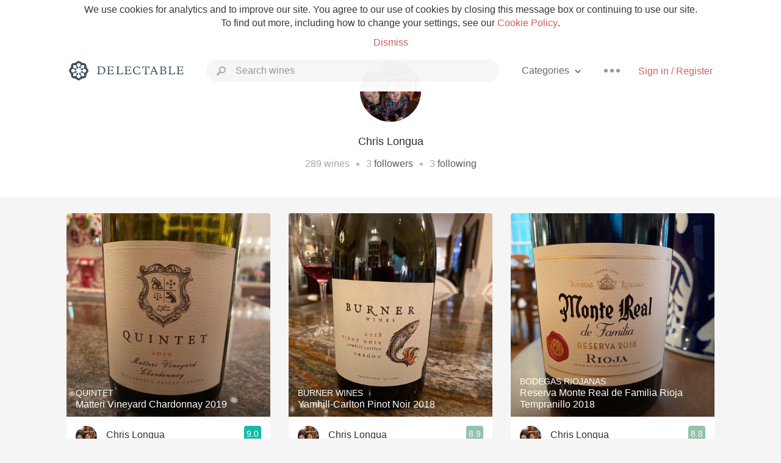

--- FILE ---
content_type: text/html
request_url: https://delectable.com/@chrislongua
body_size: 18499
content:
<!DOCTYPE html><html lang="en"><head><meta charset="utf-8"><title>Chris Longua – Delectable Wine</title><link rel="canonical" href="https://delectable.com/@chrislongua"><meta name="google" content="notranslate"><meta name="viewport" content="width=device-width, initial-scale=1, user-scalable=no"><meta name="description" content="See Delectable wine ratings and reviews from Chris Longua (@chrislongua)"><meta property="fb:app_id" content="201275219971584"><meta property="al:ios:app_name" content="Delectable"><meta property="al:ios:app_store_id" content="512106648"><meta property="al:android:app_name" content="Delectable"><meta property="al:android:package" content="com.delectable.mobile"><meta name="apple-itunes-app" content="app-id=512106648"><meta name="twitter:site" content="@delectable"><meta name="twitter:creator" content="@delectable"><meta name="twitter:app:country" content="US"><meta name="twitter:app:name:iphone" content="Delectable"><meta name="twitter:app:id:iphone" content="512106648"><meta name="twitter:app:name:googleplay" content="Delectable"><meta name="twitter:app:id:googleplay" content="com.delectable.mobile"><meta name="title" content="Chris Longua – Delectable Wine"><meta name="canonical" content="/@chrislongua"><meta name="description" content="See Delectable wine ratings and reviews from Chris Longua (@chrislongua)"><meta property="al:ios:url" content="delectable://account?account_id=54c425470523c3d749000838"><meta property="al:android:url" content="delectable://account?account_id=54c425470523c3d749000838"><meta property="og:description" content="See Delectable wine ratings and reviews from Chris Longua (@chrislongua)"><meta property="og:url" content="https://delectable.com/@chrislongua"><meta property="og:title" content="Chris Longua – Delectable Wine"><meta property="og:image" content="https://s3.amazonaws.com/delectable-profile-photos/chris-longua-1422143356-63038cb1f26c.jpg"><meta name="twitter:title" content="Chris Longua – Delectable Wine"><meta name="twitter:image:src" content="https://s3.amazonaws.com/delectable-profile-photos/chris-longua-1422143356-63038cb1f26c.jpg"><meta name="twitter:app:url:iphone" content="delectable://account?account_id=54c425470523c3d749000838"><meta name="twitter:app:url:googleplay" content="delectable://account?account_id=54c425470523c3d749000838"><meta name="deeplink" content="delectable://account?account_id=54c425470523c3d749000838"><meta name="twitter:app:country" content="US"><meta name="twitter:app:name:iphone" content="Delectable"><meta name="twitter:app:id:iphone" content="512106648"><meta name="twitter:app:name:googleplay" content="Delectable"><meta name="twitter:app:id:googleplay" content="com.delectable.mobile"><meta name="apple-mobile-web-app-capable" content="yes"><meta name="mobile-web-app-capable" content="yes"><meta name="apple-mobile-web-app-title" content="Delectable"><meta name="apple-mobile-web-app-status-bar-style" content="black"><meta name="theme-color" content="#f5f5f5"><link href="https://delectable.com/images/android-icon-192-538470b8.png" sizes="192x192" rel="icon"><link href="https://delectable.com/images/apple-touch-icon-cbf42a21.png" rel="apple-touch-icon-precomposed"><link href="https://delectable.com/images/apple-touch-icon-76-5a0d4972.png" sizes="76x76" rel="apple-touch-icon-precomposed"><link href="https://delectable.com/images/apple-touch-icon-120-9c86e6e8.png" sizes="120x120" rel="apple-touch-icon-precomposed"><link href="https://delectable.com/images/apple-touch-icon-152-c1554fff.png" sizes="152x152" rel="apple-touch-icon-precomposed"><link href="https://delectable.com/images/apple-touch-startup-image-1242x2148-bec2948f.png" media="(device-width: 414px) and (device-height: 736px) and (-webkit-device-pixel-ratio: 3)" rel="apple-touch-startup-image"><link href="https://delectable.com/images/apple-touch-startup-image-750x1294-76414c56.png" media="(device-width: 375px) and (device-height: 667px) and (-webkit-device-pixel-ratio: 2)" rel="apple-touch-startup-image"><link href="https://delectable.com/images/apple-touch-startup-image-640x1096-8e16d1fa.png" media="(device-width: 320px) and (device-height: 568px) and (-webkit-device-pixel-ratio: 2)" rel="apple-touch-startup-image"><link href="https://delectable.com/images/apple-touch-startup-image-640x920-268a83f3.png" media="(device-width: 320px) and (device-height: 480px) and (-webkit-device-pixel-ratio: 2)" rel="apple-touch-startup-image"><link href="https://plus.google.com/+DelectableWine" rel="publisher"><link href="https://delectable.com/images/favicon-2c864262.png" rel="shortcut icon" type="image/vnd.microsoft.icon"><link rel="stylesheet" type="text/css" href="//cloud.typography.com/6518072/679044/css/fonts.css"><link rel="stylesheet" href="https://delectable.com/stylesheets/application-48350cc3.css"><script>(function() {var _fbq = window._fbq || (window._fbq = []);if (!_fbq.loaded) {var fbds = document.createElement('script');fbds.async = true;fbds.src = '//connect.facebook.net/en_US/fbds.js';var s = document.getElementsByTagName('script')[0];s.parentNode.insertBefore(fbds, s);_fbq.loaded = true;}_fbq.push(['addPixelId', '515265288649818']);})();window._fbq = window._fbq || [];window._fbq.push(['track', 'PixelInitialized', {}]);</script><noscript><img height="1" width="1" style="display:none;" src="https://www.facebook.com/tr?id=515265288649818&amp;ev=PixelInitialized"></noscript><script>(function(i,s,o,g,r,a,m){i['GoogleAnalyticsObject']=r;i[r]=i[r]||function(){(i[r].q=i[r].q||[]).push(arguments)},i[r].l=1*new Date();a=s.createElement(o),m=s.getElementsByTagName(o)[0];a.async=1;a.src=g;m.parentNode.insertBefore(a,m)})(window,document,'script','//www.google-analytics.com/analytics.js','ga');ga('create', 'UA-26238315-1', 'auto');ga('send', 'pageview');</script><script src="//d2wy8f7a9ursnm.cloudfront.net/bugsnag-3.min.js" data-releasestage="production" data-apikey="cafbf4ea2de0083392b4b8ee60c26eb1" defer></script><!--[if lt IE 10]><link rel="stylesheet" href="/stylesheets/ie-80922c40.css" /><script src="/javascripts/polyfills-5aa69cba.js"></script><![endif]--></head><body class=""><div id="app"><div class="" data-reactid=".onb3rjcdts" data-react-checksum="1308579372"><div class="sticky-header" data-reactid=".onb3rjcdts.0"><div class="cookie-policy" data-reactid=".onb3rjcdts.0.0"><div class="cookie-policy-text" data-reactid=".onb3rjcdts.0.0.0"><span data-reactid=".onb3rjcdts.0.0.0.0">We use cookies for analytics and to improve our site. You agree to our use of cookies by closing this message box or continuing to use our site. To find out more, including how to change your settings, see our </span><a class="cookie-policy-link" target="_blank" href="/cookiePolicy" data-reactid=".onb3rjcdts.0.0.0.1">Cookie Policy</a><span data-reactid=".onb3rjcdts.0.0.0.2">.</span></div><div class="cookie-policy-text" data-reactid=".onb3rjcdts.0.0.1"><a class="cookie-policy-link" href="" data-reactid=".onb3rjcdts.0.0.1.0">Dismiss</a></div></div><nav class="nav" role="navigation" data-reactid=".onb3rjcdts.0.1"><div class="nav__container" data-reactid=".onb3rjcdts.0.1.0"><a class="nav__logo" href="/" data-reactid=".onb3rjcdts.0.1.0.0"><img class="desktop" src="https://delectable.com/images/navigation_logo_desktop_3x-953798e2.png" srcset="https://delectable.com/images/navigation_logo_desktop-9f6e750c.svg 1x" data-reactid=".onb3rjcdts.0.1.0.0.0"><img class="mobile" src="https://delectable.com/images/navigation_logo_mobile_3x-9423757b.png" srcset="https://delectable.com/images/navigation_logo_mobile-c6c4724c.svg 1x" data-reactid=".onb3rjcdts.0.1.0.0.1"></a><div class="nav-auth nav-auth--unauthenticated" data-reactid=".onb3rjcdts.0.1.0.1"><a class="nav-auth__sign-in-link" href="/register" data-reactid=".onb3rjcdts.0.1.0.1.0">Sign in / Register</a></div><div class="nav-dots nav-dots--unauthenticated" data-reactid=".onb3rjcdts.0.1.0.2"><div class="popover" data-reactid=".onb3rjcdts.0.1.0.2.0"><a class="popover__open-link" href="#" data-reactid=".onb3rjcdts.0.1.0.2.0.0"><div class="nav-dots__dots" data-reactid=".onb3rjcdts.0.1.0.2.0.0.0"></div></a><div class="popover__menu popover__menu--closed" data-reactid=".onb3rjcdts.0.1.0.2.0.1"><ul class="popover__menu__links popover__menu__links--main" data-reactid=".onb3rjcdts.0.1.0.2.0.1.0"><li class="popover__menu__links__li popover__menu__links__li--mobile-only" data-reactid=".onb3rjcdts.0.1.0.2.0.1.0.$0"><a class="popover__menu__links__link" href="/sign-in" data-reactid=".onb3rjcdts.0.1.0.2.0.1.0.$0.0">Sign in</a></li><li class="popover__menu__links__li" data-reactid=".onb3rjcdts.0.1.0.2.0.1.0.$1"><a class="popover__menu__links__link" href="/feeds/trending_feed" data-reactid=".onb3rjcdts.0.1.0.2.0.1.0.$1.0">Trending</a></li><li class="popover__menu__links__li" data-reactid=".onb3rjcdts.0.1.0.2.0.1.0.$2"><a class="popover__menu__links__link" href="/press" data-reactid=".onb3rjcdts.0.1.0.2.0.1.0.$2.0">Press</a></li><li class="popover__menu__links__li" data-reactid=".onb3rjcdts.0.1.0.2.0.1.0.$3"><a class="popover__menu__links__link" href="http://blog.delectable.com" data-reactid=".onb3rjcdts.0.1.0.2.0.1.0.$3.0">Blog</a></li></ul><ul class="popover__menu__links popover__menu__links--secondary" data-reactid=".onb3rjcdts.0.1.0.2.0.1.1"><li class="popover__menu__links__li" data-reactid=".onb3rjcdts.0.1.0.2.0.1.1.$0"><a class="popover__menu__links__link" href="https://twitter.com/delectable" data-reactid=".onb3rjcdts.0.1.0.2.0.1.1.$0.0">Twitter</a></li><li class="popover__menu__links__li" data-reactid=".onb3rjcdts.0.1.0.2.0.1.1.$1"><a class="popover__menu__links__link" href="https://www.facebook.com/delectable" data-reactid=".onb3rjcdts.0.1.0.2.0.1.1.$1.0">Facebook</a></li><li class="popover__menu__links__li" data-reactid=".onb3rjcdts.0.1.0.2.0.1.1.$2"><a class="popover__menu__links__link" href="https://instagram.com/delectable" data-reactid=".onb3rjcdts.0.1.0.2.0.1.1.$2.0">Instagram</a></li></ul></div></div></div><div class="nav-categories" data-reactid=".onb3rjcdts.0.1.0.3"><button class="nav-categories__button" data-reactid=".onb3rjcdts.0.1.0.3.0"><span data-reactid=".onb3rjcdts.0.1.0.3.0.0">Categories</span><img class="nav-categories__button__icon" src="https://delectable.com/images/icn_small_chevron_down_3x-177ba448.png" srcset="https://delectable.com/images/icn_small_chevron_down-7a056ab4.svg 2x" data-reactid=".onb3rjcdts.0.1.0.3.0.1"></button><div class="nav-categories__overlay nav-categories__overlay--closed" data-reactid=".onb3rjcdts.0.1.0.3.1"><div class="categories-list categories-list--with-background-images" data-reactid=".onb3rjcdts.0.1.0.3.1.0"><section class="categories-list__section" data-reactid=".onb3rjcdts.0.1.0.3.1.0.0"><div class="categories-list__section__category" data-reactid=".onb3rjcdts.0.1.0.3.1.0.0.1:$0"><a href="/categories/rich-and-bold" data-reactid=".onb3rjcdts.0.1.0.3.1.0.0.1:$0.0">Rich and Bold</a></div><div class="categories-list__section__category" data-reactid=".onb3rjcdts.0.1.0.3.1.0.0.1:$1"><a href="/categories/grower-champagne" data-reactid=".onb3rjcdts.0.1.0.3.1.0.0.1:$1.0">Grower Champagne</a></div><div class="categories-list__section__category" data-reactid=".onb3rjcdts.0.1.0.3.1.0.0.1:$2"><a href="/categories/pizza" data-reactid=".onb3rjcdts.0.1.0.3.1.0.0.1:$2.0">Pizza</a></div><div class="categories-list__section__category" data-reactid=".onb3rjcdts.0.1.0.3.1.0.0.1:$3"><a href="/categories/classic-napa" data-reactid=".onb3rjcdts.0.1.0.3.1.0.0.1:$3.0">Classic Napa</a></div><div class="categories-list__section__category" data-reactid=".onb3rjcdts.0.1.0.3.1.0.0.1:$4"><a href="/categories/etna-rosso" data-reactid=".onb3rjcdts.0.1.0.3.1.0.0.1:$4.0">Etna Rosso</a></div><div class="categories-list__section__category" data-reactid=".onb3rjcdts.0.1.0.3.1.0.0.1:$5"><a href="/categories/with-goat-cheese" data-reactid=".onb3rjcdts.0.1.0.3.1.0.0.1:$5.0">With Goat Cheese</a></div><div class="categories-list__section__category" data-reactid=".onb3rjcdts.0.1.0.3.1.0.0.1:$6"><a href="/categories/tawny-port" data-reactid=".onb3rjcdts.0.1.0.3.1.0.0.1:$6.0">Tawny Port</a></div><div class="categories-list__section__category" data-reactid=".onb3rjcdts.0.1.0.3.1.0.0.1:$7"><a href="/categories/skin-contact" data-reactid=".onb3rjcdts.0.1.0.3.1.0.0.1:$7.0">Skin Contact</a></div><div class="categories-list__section__category" data-reactid=".onb3rjcdts.0.1.0.3.1.0.0.1:$8"><a href="/categories/unicorn" data-reactid=".onb3rjcdts.0.1.0.3.1.0.0.1:$8.0">Unicorn</a></div><div class="categories-list__section__category" data-reactid=".onb3rjcdts.0.1.0.3.1.0.0.1:$9"><a href="/categories/1982-bordeaux" data-reactid=".onb3rjcdts.0.1.0.3.1.0.0.1:$9.0">1982 Bordeaux</a></div><div class="categories-list__section__category" data-reactid=".onb3rjcdts.0.1.0.3.1.0.0.1:$10"><a href="/categories/acidity" data-reactid=".onb3rjcdts.0.1.0.3.1.0.0.1:$10.0">Acidity</a></div><div class="categories-list__section__category" data-reactid=".onb3rjcdts.0.1.0.3.1.0.0.1:$11"><a href="/categories/hops" data-reactid=".onb3rjcdts.0.1.0.3.1.0.0.1:$11.0">Hops</a></div><div class="categories-list__section__category" data-reactid=".onb3rjcdts.0.1.0.3.1.0.0.1:$12"><a href="/categories/oaky" data-reactid=".onb3rjcdts.0.1.0.3.1.0.0.1:$12.0">Oaky</a></div><div class="categories-list__section__category" data-reactid=".onb3rjcdts.0.1.0.3.1.0.0.1:$13"><a href="/categories/2010-chablis" data-reactid=".onb3rjcdts.0.1.0.3.1.0.0.1:$13.0">2010 Chablis</a></div><div class="categories-list__section__category" data-reactid=".onb3rjcdts.0.1.0.3.1.0.0.1:$14"><a href="/categories/sour-beer" data-reactid=".onb3rjcdts.0.1.0.3.1.0.0.1:$14.0">Sour Beer</a></div><div class="categories-list__section__category" data-reactid=".onb3rjcdts.0.1.0.3.1.0.0.1:$15"><a href="/categories/qpr" data-reactid=".onb3rjcdts.0.1.0.3.1.0.0.1:$15.0">QPR</a></div><div class="categories-list__section__category" data-reactid=".onb3rjcdts.0.1.0.3.1.0.0.1:$16"><a href="/categories/oregon-pinot" data-reactid=".onb3rjcdts.0.1.0.3.1.0.0.1:$16.0">Oregon Pinot</a></div><div class="categories-list__section__category" data-reactid=".onb3rjcdts.0.1.0.3.1.0.0.1:$17"><a href="/categories/islay" data-reactid=".onb3rjcdts.0.1.0.3.1.0.0.1:$17.0">Islay</a></div><div class="categories-list__section__category" data-reactid=".onb3rjcdts.0.1.0.3.1.0.0.1:$18"><a href="/categories/buttery" data-reactid=".onb3rjcdts.0.1.0.3.1.0.0.1:$18.0">Buttery</a></div><div class="categories-list__section__category" data-reactid=".onb3rjcdts.0.1.0.3.1.0.0.1:$19"><a href="/categories/coravin" data-reactid=".onb3rjcdts.0.1.0.3.1.0.0.1:$19.0">Coravin</a></div><div class="categories-list__section__category" data-reactid=".onb3rjcdts.0.1.0.3.1.0.0.1:$20"><a href="/categories/mezcal" data-reactid=".onb3rjcdts.0.1.0.3.1.0.0.1:$20.0">Mezcal</a></div></section></div></div></div><div class="search-box" data-reactid=".onb3rjcdts.0.1.0.4"><input class="search-box__input" name="search_term_string" type="text" placeholder="Search wines" autocomplete="off" autocorrect="off" value="" itemprop="query-input" data-reactid=".onb3rjcdts.0.1.0.4.0"><span class="search-box__icon" data-reactid=".onb3rjcdts.0.1.0.4.1"></span><span class="search-box__icon search-box__icon--close" data-reactid=".onb3rjcdts.0.1.0.4.2"></span></div></div></nav></div><div class="app-view" data-reactid=".onb3rjcdts.1"><div class="user-profile" data-reactid=".onb3rjcdts.1.0"><noscript data-reactid=".onb3rjcdts.1.0.0"></noscript><section class="user-profile-header" data-reactid=".onb3rjcdts.1.0.1"><div class="image-wrapper loading user-profile-header__image-wrapper" data-reactid=".onb3rjcdts.1.0.1.0"><div class="image-wrapper__image user-profile-header__image-wrapper__image" style="background-size:cover;background-position:center center;background-image:url(https://s3.amazonaws.com/delectable-profile-photos/chris-longua-1422143356-63038cb1f26c_250x250.jpg);opacity:0;" data-reactid=".onb3rjcdts.1.0.1.0.0"></div></div><h1 class="user-profile-header__name" data-reactid=".onb3rjcdts.1.0.1.1"><span data-reactid=".onb3rjcdts.1.0.1.1.0">Chris Longua</span><span data-reactid=".onb3rjcdts.1.0.1.1.1"> </span><noscript data-reactid=".onb3rjcdts.1.0.1.1.2"></noscript><span data-reactid=".onb3rjcdts.1.0.1.1.3"> </span><noscript data-reactid=".onb3rjcdts.1.0.1.1.4"></noscript></h1><p class="user-profile-header__bio" data-reactid=".onb3rjcdts.1.0.1.2"></p><p class="user-profile-header__count-list" data-reactid=".onb3rjcdts.1.0.1.4"><span class="user-profile-header__count-list__count" data-reactid=".onb3rjcdts.1.0.1.4.0"><span data-reactid=".onb3rjcdts.1.0.1.4.0.0">289</span><span data-reactid=".onb3rjcdts.1.0.1.4.0.1"> wines</span></span><span class="user-profile-header__count-list__bullet" data-reactid=".onb3rjcdts.1.0.1.4.1"> • </span><span class="user-profile-header__count-list__count" data-reactid=".onb3rjcdts.1.0.1.4.2"><span data-reactid=".onb3rjcdts.1.0.1.4.2.0">3</span><span data-reactid=".onb3rjcdts.1.0.1.4.2.1"> </span><a href="/@chrislongua/followers" data-reactid=".onb3rjcdts.1.0.1.4.2.2">followers</a></span><span class="user-profile-header__count-list__bullet" data-reactid=".onb3rjcdts.1.0.1.4.3"> • </span><span class="user-profile-header__count-list__count" data-reactid=".onb3rjcdts.1.0.1.4.4"><span data-reactid=".onb3rjcdts.1.0.1.4.4.0">3</span><span data-reactid=".onb3rjcdts.1.0.1.4.4.1"> </span><a href="/@chrislongua/following" data-reactid=".onb3rjcdts.1.0.1.4.4.2">following</a></span></p></section><div class="feed" data-reactid=".onb3rjcdts.1.0.2"><div class="column-container column-container--columns-3" data-reactid=".onb3rjcdts.1.0.2.2"><div class="column-container__column" data-reactid=".onb3rjcdts.1.0.2.2.$0"><div class="capture capture--feed-capture" itemscope itemtype="http://schema.org/Product" data-reactid=".onb3rjcdts.1.0.2.2.$0.$657a38ba28cd7d000172fa27"><section class="capture-header" data-reactid=".onb3rjcdts.1.0.2.2.$0.$657a38ba28cd7d000172fa27.0"><a href="/wine/quintet/matteri-vineyard-chardonnay/2019" class="capture-header__wine-profile-link" data-reactid=".onb3rjcdts.1.0.2.2.$0.$657a38ba28cd7d000172fa27.0.0"><meta itemprop="image" content="https://d2mvsg0ph94s7h.cloudfront.net/chrislongua-1702508729-20bd49e3ecd5_450x450.jpg" data-reactid=".onb3rjcdts.1.0.2.2.$0.$657a38ba28cd7d000172fa27.0.0.0"><div class="image-wrapper loading " data-reactid=".onb3rjcdts.1.0.2.2.$0.$657a38ba28cd7d000172fa27.0.0.1"><div class="image-wrapper__image " style="background-size:cover;background-position:center center;background-image:url(https://d2mvsg0ph94s7h.cloudfront.net/chrislongua-1702508729-20bd49e3ecd5_450x450.jpg);opacity:0;" data-reactid=".onb3rjcdts.1.0.2.2.$0.$657a38ba28cd7d000172fa27.0.0.1.0"></div></div><div class="capture-header__details" data-reactid=".onb3rjcdts.1.0.2.2.$0.$657a38ba28cd7d000172fa27.0.0.2"><h2 class="capture-header__producer" itemprop="brand" data-reactid=".onb3rjcdts.1.0.2.2.$0.$657a38ba28cd7d000172fa27.0.0.2.0">Quintet</h2><h1 class="capture-header__name" itemprop="name" data-reactid=".onb3rjcdts.1.0.2.2.$0.$657a38ba28cd7d000172fa27.0.0.2.1">Matteri Vineyard Chardonnay 2019</h1></div></a><div class="popover" data-reactid=".onb3rjcdts.1.0.2.2.$0.$657a38ba28cd7d000172fa27.0.1"><a class="popover__open-link" href="#" data-reactid=".onb3rjcdts.1.0.2.2.$0.$657a38ba28cd7d000172fa27.0.1.0"><div class="capture-header__dots" data-reactid=".onb3rjcdts.1.0.2.2.$0.$657a38ba28cd7d000172fa27.0.1.0.0"></div></a><div class="popover__menu popover__menu--closed" data-reactid=".onb3rjcdts.1.0.2.2.$0.$657a38ba28cd7d000172fa27.0.1.1"><ul class="popover__menu__links popover__menu__links--main" data-reactid=".onb3rjcdts.1.0.2.2.$0.$657a38ba28cd7d000172fa27.0.1.1.0"><li class="popover__menu__links__li" data-reactid=".onb3rjcdts.1.0.2.2.$0.$657a38ba28cd7d000172fa27.0.1.1.0.$0"><a class="popover__menu__links__link" href="#" data-reactid=".onb3rjcdts.1.0.2.2.$0.$657a38ba28cd7d000172fa27.0.1.1.0.$0.0">Embed</a></li></ul></div></div></section><div class="capture-main-comment" itemprop="review" itemscope itemtype="http://schema.org/Review" data-reactid=".onb3rjcdts.1.0.2.2.$0.$657a38ba28cd7d000172fa27.1"><div data-reactid=".onb3rjcdts.1.0.2.2.$0.$657a38ba28cd7d000172fa27.1.0"><div class="capture-main-comment__author" data-reactid=".onb3rjcdts.1.0.2.2.$0.$657a38ba28cd7d000172fa27.1.0.0"><a class="capture-main-comment__author__photo-link" href="/@chrislongua" data-reactid=".onb3rjcdts.1.0.2.2.$0.$657a38ba28cd7d000172fa27.1.0.0.0"><img class="capture-main-comment__author__photo-link__image" itemprop="image" src="https://s3.amazonaws.com/delectable-profile-photos/chris-longua-1422143356-63038cb1f26c_250x250.jpg" alt="Chris Longua" title="Chris Longua" data-reactid=".onb3rjcdts.1.0.2.2.$0.$657a38ba28cd7d000172fa27.1.0.0.0.0"></a><div class="vertically-align-block vertically-align-block--center" itemprop="author" itemscope itemtype="http://schema.org/Person" data-reactid=".onb3rjcdts.1.0.2.2.$0.$657a38ba28cd7d000172fa27.1.0.0.1"><p class="capture-main-comment__author__name" itemprop="name" data-reactid=".onb3rjcdts.1.0.2.2.$0.$657a38ba28cd7d000172fa27.1.0.0.1.0"><a href="/@chrislongua" data-reactid=".onb3rjcdts.1.0.2.2.$0.$657a38ba28cd7d000172fa27.1.0.0.1.0.0">Chris Longua</a><span data-reactid=".onb3rjcdts.1.0.2.2.$0.$657a38ba28cd7d000172fa27.1.0.0.1.0.1"> </span><noscript data-reactid=".onb3rjcdts.1.0.2.2.$0.$657a38ba28cd7d000172fa27.1.0.0.1.0.2"></noscript><span data-reactid=".onb3rjcdts.1.0.2.2.$0.$657a38ba28cd7d000172fa27.1.0.0.1.0.3"> </span><noscript data-reactid=".onb3rjcdts.1.0.2.2.$0.$657a38ba28cd7d000172fa27.1.0.0.1.0.4"></noscript></p></div><div itemprop="reviewRating" itemscope itemtype="http://schema.org/Rating" data-reactid=".onb3rjcdts.1.0.2.2.$0.$657a38ba28cd7d000172fa27.1.0.0.2"><meta itemprop="worstRating" content="6" data-reactid=".onb3rjcdts.1.0.2.2.$0.$657a38ba28cd7d000172fa27.1.0.0.2.0"><meta itemprop="bestRating" content="10" data-reactid=".onb3rjcdts.1.0.2.2.$0.$657a38ba28cd7d000172fa27.1.0.0.2.1"><span class="rating rating--best" itemprop="ratingValue" data-reactid=".onb3rjcdts.1.0.2.2.$0.$657a38ba28cd7d000172fa27.1.0.0.2.2">9.0</span></div></div><p class="capture-main-comment__note" itemprop="reviewBody" data-reactid=".onb3rjcdts.1.0.2.2.$0.$657a38ba28cd7d000172fa27.1.0.1">Chris had this 2 years ago</p><noscript data-reactid=".onb3rjcdts.1.0.2.2.$0.$657a38ba28cd7d000172fa27.1.0.2"></noscript><noscript data-reactid=".onb3rjcdts.1.0.2.2.$0.$657a38ba28cd7d000172fa27.1.0.3"></noscript><meta itemprop="about" content="2019 Matteri Vineyard Chardonnay Quintet" data-reactid=".onb3rjcdts.1.0.2.2.$0.$657a38ba28cd7d000172fa27.1.0.4"><meta itemprop="datePublished" content="2023-12-13T23:05:30+00:00" data-reactid=".onb3rjcdts.1.0.2.2.$0.$657a38ba28cd7d000172fa27.1.0.5"></div></div></div><div class="capture capture--feed-capture" itemscope itemtype="http://schema.org/Product" data-reactid=".onb3rjcdts.1.0.2.2.$0.$6428b86003696d0001108281"><section class="capture-header" data-reactid=".onb3rjcdts.1.0.2.2.$0.$6428b86003696d0001108281.0"><a href="/wine/vallee-des-aigles/cotes-du-catalanes-carignan/2018" class="capture-header__wine-profile-link" data-reactid=".onb3rjcdts.1.0.2.2.$0.$6428b86003696d0001108281.0.0"><meta itemprop="image" content="https://d2mvsg0ph94s7h.cloudfront.net/chrislongua-1680390238-32a77be4d9ea_450x450.jpg" data-reactid=".onb3rjcdts.1.0.2.2.$0.$6428b86003696d0001108281.0.0.0"><div class="image-wrapper loading " data-reactid=".onb3rjcdts.1.0.2.2.$0.$6428b86003696d0001108281.0.0.1"><div class="image-wrapper__image " style="background-size:cover;background-position:center center;background-image:url(https://d2mvsg0ph94s7h.cloudfront.net/chrislongua-1680390238-32a77be4d9ea_450x450.jpg);opacity:0;" data-reactid=".onb3rjcdts.1.0.2.2.$0.$6428b86003696d0001108281.0.0.1.0"></div></div><div class="capture-header__details" data-reactid=".onb3rjcdts.1.0.2.2.$0.$6428b86003696d0001108281.0.0.2"><h2 class="capture-header__producer" itemprop="brand" data-reactid=".onb3rjcdts.1.0.2.2.$0.$6428b86003696d0001108281.0.0.2.0">Vallée des Aigles</h2><h1 class="capture-header__name" itemprop="name" data-reactid=".onb3rjcdts.1.0.2.2.$0.$6428b86003696d0001108281.0.0.2.1">Côtes du Catalanes Carignan 2018</h1></div></a><div class="popover" data-reactid=".onb3rjcdts.1.0.2.2.$0.$6428b86003696d0001108281.0.1"><a class="popover__open-link" href="#" data-reactid=".onb3rjcdts.1.0.2.2.$0.$6428b86003696d0001108281.0.1.0"><div class="capture-header__dots" data-reactid=".onb3rjcdts.1.0.2.2.$0.$6428b86003696d0001108281.0.1.0.0"></div></a><div class="popover__menu popover__menu--closed" data-reactid=".onb3rjcdts.1.0.2.2.$0.$6428b86003696d0001108281.0.1.1"><ul class="popover__menu__links popover__menu__links--main" data-reactid=".onb3rjcdts.1.0.2.2.$0.$6428b86003696d0001108281.0.1.1.0"><li class="popover__menu__links__li" data-reactid=".onb3rjcdts.1.0.2.2.$0.$6428b86003696d0001108281.0.1.1.0.$0"><a class="popover__menu__links__link" href="#" data-reactid=".onb3rjcdts.1.0.2.2.$0.$6428b86003696d0001108281.0.1.1.0.$0.0">Embed</a></li></ul></div></div></section><div class="capture-main-comment" itemprop="review" itemscope itemtype="http://schema.org/Review" data-reactid=".onb3rjcdts.1.0.2.2.$0.$6428b86003696d0001108281.1"><div data-reactid=".onb3rjcdts.1.0.2.2.$0.$6428b86003696d0001108281.1.0"><div class="capture-main-comment__author" data-reactid=".onb3rjcdts.1.0.2.2.$0.$6428b86003696d0001108281.1.0.0"><a class="capture-main-comment__author__photo-link" href="/@chrislongua" data-reactid=".onb3rjcdts.1.0.2.2.$0.$6428b86003696d0001108281.1.0.0.0"><img class="capture-main-comment__author__photo-link__image" itemprop="image" src="https://s3.amazonaws.com/delectable-profile-photos/chris-longua-1422143356-63038cb1f26c_250x250.jpg" alt="Chris Longua" title="Chris Longua" data-reactid=".onb3rjcdts.1.0.2.2.$0.$6428b86003696d0001108281.1.0.0.0.0"></a><div class="vertically-align-block vertically-align-block--center" itemprop="author" itemscope itemtype="http://schema.org/Person" data-reactid=".onb3rjcdts.1.0.2.2.$0.$6428b86003696d0001108281.1.0.0.1"><p class="capture-main-comment__author__name" itemprop="name" data-reactid=".onb3rjcdts.1.0.2.2.$0.$6428b86003696d0001108281.1.0.0.1.0"><a href="/@chrislongua" data-reactid=".onb3rjcdts.1.0.2.2.$0.$6428b86003696d0001108281.1.0.0.1.0.0">Chris Longua</a><span data-reactid=".onb3rjcdts.1.0.2.2.$0.$6428b86003696d0001108281.1.0.0.1.0.1"> </span><noscript data-reactid=".onb3rjcdts.1.0.2.2.$0.$6428b86003696d0001108281.1.0.0.1.0.2"></noscript><span data-reactid=".onb3rjcdts.1.0.2.2.$0.$6428b86003696d0001108281.1.0.0.1.0.3"> </span><noscript data-reactid=".onb3rjcdts.1.0.2.2.$0.$6428b86003696d0001108281.1.0.0.1.0.4"></noscript></p></div><div itemprop="reviewRating" itemscope itemtype="http://schema.org/Rating" data-reactid=".onb3rjcdts.1.0.2.2.$0.$6428b86003696d0001108281.1.0.0.2"><meta itemprop="worstRating" content="6" data-reactid=".onb3rjcdts.1.0.2.2.$0.$6428b86003696d0001108281.1.0.0.2.0"><meta itemprop="bestRating" content="10" data-reactid=".onb3rjcdts.1.0.2.2.$0.$6428b86003696d0001108281.1.0.0.2.1"><span class="rating rating--best" itemprop="ratingValue" data-reactid=".onb3rjcdts.1.0.2.2.$0.$6428b86003696d0001108281.1.0.0.2.2">9.0</span></div></div><p class="capture-main-comment__note" itemprop="reviewBody" data-reactid=".onb3rjcdts.1.0.2.2.$0.$6428b86003696d0001108281.1.0.1">Chris had this 3 years ago</p><noscript data-reactid=".onb3rjcdts.1.0.2.2.$0.$6428b86003696d0001108281.1.0.2"></noscript><noscript data-reactid=".onb3rjcdts.1.0.2.2.$0.$6428b86003696d0001108281.1.0.3"></noscript><meta itemprop="about" content="2018 Côtes du Catalanes Carignan Vallée des Aigles" data-reactid=".onb3rjcdts.1.0.2.2.$0.$6428b86003696d0001108281.1.0.4"><meta itemprop="datePublished" content="2023-04-01T23:04:00+00:00" data-reactid=".onb3rjcdts.1.0.2.2.$0.$6428b86003696d0001108281.1.0.5"></div></div></div><div class="capture capture--feed-capture" itemscope itemtype="http://schema.org/Product" data-reactid=".onb3rjcdts.1.0.2.2.$0.$64166e71fb85c1000165e6db"><section class="capture-header" data-reactid=".onb3rjcdts.1.0.2.2.$0.$64166e71fb85c1000165e6db.0"><a href="/wine/taboadella-1255/reserva-dao-encruzado/2021" class="capture-header__wine-profile-link" data-reactid=".onb3rjcdts.1.0.2.2.$0.$64166e71fb85c1000165e6db.0.0"><meta itemprop="image" content="https://d2mvsg0ph94s7h.cloudfront.net/chrislongua-1679191664-d8fab82d49cb_450x450.jpg" data-reactid=".onb3rjcdts.1.0.2.2.$0.$64166e71fb85c1000165e6db.0.0.0"><div class="image-wrapper loading " data-reactid=".onb3rjcdts.1.0.2.2.$0.$64166e71fb85c1000165e6db.0.0.1"><div class="image-wrapper__image " style="background-size:cover;background-position:center center;background-image:url(https://d2mvsg0ph94s7h.cloudfront.net/chrislongua-1679191664-d8fab82d49cb_450x450.jpg);opacity:0;" data-reactid=".onb3rjcdts.1.0.2.2.$0.$64166e71fb85c1000165e6db.0.0.1.0"></div></div><div class="capture-header__details" data-reactid=".onb3rjcdts.1.0.2.2.$0.$64166e71fb85c1000165e6db.0.0.2"><h2 class="capture-header__producer" itemprop="brand" data-reactid=".onb3rjcdts.1.0.2.2.$0.$64166e71fb85c1000165e6db.0.0.2.0">Taboadella 1255</h2><h1 class="capture-header__name" itemprop="name" data-reactid=".onb3rjcdts.1.0.2.2.$0.$64166e71fb85c1000165e6db.0.0.2.1">Reserva Dao Encruzado 2021</h1></div></a><div class="popover" data-reactid=".onb3rjcdts.1.0.2.2.$0.$64166e71fb85c1000165e6db.0.1"><a class="popover__open-link" href="#" data-reactid=".onb3rjcdts.1.0.2.2.$0.$64166e71fb85c1000165e6db.0.1.0"><div class="capture-header__dots" data-reactid=".onb3rjcdts.1.0.2.2.$0.$64166e71fb85c1000165e6db.0.1.0.0"></div></a><div class="popover__menu popover__menu--closed" data-reactid=".onb3rjcdts.1.0.2.2.$0.$64166e71fb85c1000165e6db.0.1.1"><ul class="popover__menu__links popover__menu__links--main" data-reactid=".onb3rjcdts.1.0.2.2.$0.$64166e71fb85c1000165e6db.0.1.1.0"><li class="popover__menu__links__li" data-reactid=".onb3rjcdts.1.0.2.2.$0.$64166e71fb85c1000165e6db.0.1.1.0.$0"><a class="popover__menu__links__link" href="#" data-reactid=".onb3rjcdts.1.0.2.2.$0.$64166e71fb85c1000165e6db.0.1.1.0.$0.0">Embed</a></li></ul></div></div></section><div class="capture-main-comment" itemprop="review" itemscope itemtype="http://schema.org/Review" data-reactid=".onb3rjcdts.1.0.2.2.$0.$64166e71fb85c1000165e6db.1"><div data-reactid=".onb3rjcdts.1.0.2.2.$0.$64166e71fb85c1000165e6db.1.0"><div class="capture-main-comment__author" data-reactid=".onb3rjcdts.1.0.2.2.$0.$64166e71fb85c1000165e6db.1.0.0"><a class="capture-main-comment__author__photo-link" href="/@chrislongua" data-reactid=".onb3rjcdts.1.0.2.2.$0.$64166e71fb85c1000165e6db.1.0.0.0"><img class="capture-main-comment__author__photo-link__image" itemprop="image" src="https://s3.amazonaws.com/delectable-profile-photos/chris-longua-1422143356-63038cb1f26c_250x250.jpg" alt="Chris Longua" title="Chris Longua" data-reactid=".onb3rjcdts.1.0.2.2.$0.$64166e71fb85c1000165e6db.1.0.0.0.0"></a><div class="vertically-align-block vertically-align-block--center" itemprop="author" itemscope itemtype="http://schema.org/Person" data-reactid=".onb3rjcdts.1.0.2.2.$0.$64166e71fb85c1000165e6db.1.0.0.1"><p class="capture-main-comment__author__name" itemprop="name" data-reactid=".onb3rjcdts.1.0.2.2.$0.$64166e71fb85c1000165e6db.1.0.0.1.0"><a href="/@chrislongua" data-reactid=".onb3rjcdts.1.0.2.2.$0.$64166e71fb85c1000165e6db.1.0.0.1.0.0">Chris Longua</a><span data-reactid=".onb3rjcdts.1.0.2.2.$0.$64166e71fb85c1000165e6db.1.0.0.1.0.1"> </span><noscript data-reactid=".onb3rjcdts.1.0.2.2.$0.$64166e71fb85c1000165e6db.1.0.0.1.0.2"></noscript><span data-reactid=".onb3rjcdts.1.0.2.2.$0.$64166e71fb85c1000165e6db.1.0.0.1.0.3"> </span><noscript data-reactid=".onb3rjcdts.1.0.2.2.$0.$64166e71fb85c1000165e6db.1.0.0.1.0.4"></noscript></p></div><div itemprop="reviewRating" itemscope itemtype="http://schema.org/Rating" data-reactid=".onb3rjcdts.1.0.2.2.$0.$64166e71fb85c1000165e6db.1.0.0.2"><meta itemprop="worstRating" content="6" data-reactid=".onb3rjcdts.1.0.2.2.$0.$64166e71fb85c1000165e6db.1.0.0.2.0"><meta itemprop="bestRating" content="10" data-reactid=".onb3rjcdts.1.0.2.2.$0.$64166e71fb85c1000165e6db.1.0.0.2.1"><span class="rating rating--good" itemprop="ratingValue" data-reactid=".onb3rjcdts.1.0.2.2.$0.$64166e71fb85c1000165e6db.1.0.0.2.2">8.9</span></div></div><p class="capture-main-comment__note" itemprop="reviewBody" data-reactid=".onb3rjcdts.1.0.2.2.$0.$64166e71fb85c1000165e6db.1.0.1">Chris had this 3 years ago</p><noscript data-reactid=".onb3rjcdts.1.0.2.2.$0.$64166e71fb85c1000165e6db.1.0.2"></noscript><noscript data-reactid=".onb3rjcdts.1.0.2.2.$0.$64166e71fb85c1000165e6db.1.0.3"></noscript><meta itemprop="about" content="2021 Reserva Dao Encruzado Taboadella 1255" data-reactid=".onb3rjcdts.1.0.2.2.$0.$64166e71fb85c1000165e6db.1.0.4"><meta itemprop="datePublished" content="2023-03-19T02:07:45+00:00" data-reactid=".onb3rjcdts.1.0.2.2.$0.$64166e71fb85c1000165e6db.1.0.5"></div></div></div><div class="capture capture--feed-capture" itemscope itemtype="http://schema.org/Product" data-reactid=".onb3rjcdts.1.0.2.2.$0.$62c612999b39830001472914"><section class="capture-header" data-reactid=".onb3rjcdts.1.0.2.2.$0.$62c612999b39830001472914.0"><a href="/wine/bernard-fouquet/domaine-des-aubuissieres-cuvee-de-silex-vouvray-chenin-blanc/2020" class="capture-header__wine-profile-link" data-reactid=".onb3rjcdts.1.0.2.2.$0.$62c612999b39830001472914.0.0"><meta itemprop="image" content="https://d2mvsg0ph94s7h.cloudfront.net/chrislongua-1657148056-f74b59b9c8f4_450x450.jpg" data-reactid=".onb3rjcdts.1.0.2.2.$0.$62c612999b39830001472914.0.0.0"><div class="image-wrapper loading " data-reactid=".onb3rjcdts.1.0.2.2.$0.$62c612999b39830001472914.0.0.1"><div class="image-wrapper__image " style="background-size:cover;background-position:center center;background-image:url(https://d2mvsg0ph94s7h.cloudfront.net/chrislongua-1657148056-f74b59b9c8f4_450x450.jpg);opacity:0;" data-reactid=".onb3rjcdts.1.0.2.2.$0.$62c612999b39830001472914.0.0.1.0"></div></div><div class="capture-header__details" data-reactid=".onb3rjcdts.1.0.2.2.$0.$62c612999b39830001472914.0.0.2"><h2 class="capture-header__producer" itemprop="brand" data-reactid=".onb3rjcdts.1.0.2.2.$0.$62c612999b39830001472914.0.0.2.0">Bernard Fouquet</h2><h1 class="capture-header__name" itemprop="name" data-reactid=".onb3rjcdts.1.0.2.2.$0.$62c612999b39830001472914.0.0.2.1">Domaine des Aubuissières Cuvée de Silex Vouvray Chenin Blanc 2020</h1></div></a><div class="popover" data-reactid=".onb3rjcdts.1.0.2.2.$0.$62c612999b39830001472914.0.1"><a class="popover__open-link" href="#" data-reactid=".onb3rjcdts.1.0.2.2.$0.$62c612999b39830001472914.0.1.0"><div class="capture-header__dots" data-reactid=".onb3rjcdts.1.0.2.2.$0.$62c612999b39830001472914.0.1.0.0"></div></a><div class="popover__menu popover__menu--closed" data-reactid=".onb3rjcdts.1.0.2.2.$0.$62c612999b39830001472914.0.1.1"><ul class="popover__menu__links popover__menu__links--main" data-reactid=".onb3rjcdts.1.0.2.2.$0.$62c612999b39830001472914.0.1.1.0"><li class="popover__menu__links__li" data-reactid=".onb3rjcdts.1.0.2.2.$0.$62c612999b39830001472914.0.1.1.0.$0"><a class="popover__menu__links__link" href="#" data-reactid=".onb3rjcdts.1.0.2.2.$0.$62c612999b39830001472914.0.1.1.0.$0.0">Embed</a></li></ul></div></div></section><div class="capture-main-comment" itemprop="review" itemscope itemtype="http://schema.org/Review" data-reactid=".onb3rjcdts.1.0.2.2.$0.$62c612999b39830001472914.1"><div data-reactid=".onb3rjcdts.1.0.2.2.$0.$62c612999b39830001472914.1.0"><div class="capture-main-comment__author" data-reactid=".onb3rjcdts.1.0.2.2.$0.$62c612999b39830001472914.1.0.0"><a class="capture-main-comment__author__photo-link" href="/@chrislongua" data-reactid=".onb3rjcdts.1.0.2.2.$0.$62c612999b39830001472914.1.0.0.0"><img class="capture-main-comment__author__photo-link__image" itemprop="image" src="https://s3.amazonaws.com/delectable-profile-photos/chris-longua-1422143356-63038cb1f26c_250x250.jpg" alt="Chris Longua" title="Chris Longua" data-reactid=".onb3rjcdts.1.0.2.2.$0.$62c612999b39830001472914.1.0.0.0.0"></a><div class="vertically-align-block vertically-align-block--center" itemprop="author" itemscope itemtype="http://schema.org/Person" data-reactid=".onb3rjcdts.1.0.2.2.$0.$62c612999b39830001472914.1.0.0.1"><p class="capture-main-comment__author__name" itemprop="name" data-reactid=".onb3rjcdts.1.0.2.2.$0.$62c612999b39830001472914.1.0.0.1.0"><a href="/@chrislongua" data-reactid=".onb3rjcdts.1.0.2.2.$0.$62c612999b39830001472914.1.0.0.1.0.0">Chris Longua</a><span data-reactid=".onb3rjcdts.1.0.2.2.$0.$62c612999b39830001472914.1.0.0.1.0.1"> </span><noscript data-reactid=".onb3rjcdts.1.0.2.2.$0.$62c612999b39830001472914.1.0.0.1.0.2"></noscript><span data-reactid=".onb3rjcdts.1.0.2.2.$0.$62c612999b39830001472914.1.0.0.1.0.3"> </span><noscript data-reactid=".onb3rjcdts.1.0.2.2.$0.$62c612999b39830001472914.1.0.0.1.0.4"></noscript></p></div><div itemprop="reviewRating" itemscope itemtype="http://schema.org/Rating" data-reactid=".onb3rjcdts.1.0.2.2.$0.$62c612999b39830001472914.1.0.0.2"><meta itemprop="worstRating" content="6" data-reactid=".onb3rjcdts.1.0.2.2.$0.$62c612999b39830001472914.1.0.0.2.0"><meta itemprop="bestRating" content="10" data-reactid=".onb3rjcdts.1.0.2.2.$0.$62c612999b39830001472914.1.0.0.2.1"><span class="rating rating--good" itemprop="ratingValue" data-reactid=".onb3rjcdts.1.0.2.2.$0.$62c612999b39830001472914.1.0.0.2.2">8.8</span></div></div><p class="capture-main-comment__note" itemprop="reviewBody" data-reactid=".onb3rjcdts.1.0.2.2.$0.$62c612999b39830001472914.1.0.1">Chris had this 4 years ago</p><noscript data-reactid=".onb3rjcdts.1.0.2.2.$0.$62c612999b39830001472914.1.0.2"></noscript><noscript data-reactid=".onb3rjcdts.1.0.2.2.$0.$62c612999b39830001472914.1.0.3"></noscript><meta itemprop="about" content="2020 Domaine des Aubuissières Cuvée de Silex Vouvray Chenin Blanc Bernard Fouquet" data-reactid=".onb3rjcdts.1.0.2.2.$0.$62c612999b39830001472914.1.0.4"><meta itemprop="datePublished" content="2022-07-06T22:54:17+00:00" data-reactid=".onb3rjcdts.1.0.2.2.$0.$62c612999b39830001472914.1.0.5"></div></div></div></div><div class="column-container__column" data-reactid=".onb3rjcdts.1.0.2.2.$1"><div class="capture capture--feed-capture" itemscope itemtype="http://schema.org/Product" data-reactid=".onb3rjcdts.1.0.2.2.$1.$6546d50e04ca7d0001cbd70d"><section class="capture-header" data-reactid=".onb3rjcdts.1.0.2.2.$1.$6546d50e04ca7d0001cbd70d.0"><a href="/wine/burner-wines/yamhill-carlton-pinot-noir/2018" class="capture-header__wine-profile-link" data-reactid=".onb3rjcdts.1.0.2.2.$1.$6546d50e04ca7d0001cbd70d.0.0"><meta itemprop="image" content="https://d2mvsg0ph94s7h.cloudfront.net/chrislongua-1699140876-b0bf7540c39c_450x450.jpg" data-reactid=".onb3rjcdts.1.0.2.2.$1.$6546d50e04ca7d0001cbd70d.0.0.0"><div class="image-wrapper loading " data-reactid=".onb3rjcdts.1.0.2.2.$1.$6546d50e04ca7d0001cbd70d.0.0.1"><div class="image-wrapper__image " style="background-size:cover;background-position:center center;background-image:url(https://d2mvsg0ph94s7h.cloudfront.net/chrislongua-1699140876-b0bf7540c39c_450x450.jpg);opacity:0;" data-reactid=".onb3rjcdts.1.0.2.2.$1.$6546d50e04ca7d0001cbd70d.0.0.1.0"></div></div><div class="capture-header__details" data-reactid=".onb3rjcdts.1.0.2.2.$1.$6546d50e04ca7d0001cbd70d.0.0.2"><h2 class="capture-header__producer" itemprop="brand" data-reactid=".onb3rjcdts.1.0.2.2.$1.$6546d50e04ca7d0001cbd70d.0.0.2.0">Burner Wines</h2><h1 class="capture-header__name" itemprop="name" data-reactid=".onb3rjcdts.1.0.2.2.$1.$6546d50e04ca7d0001cbd70d.0.0.2.1">Yamhill-Carlton Pinot Noir 2018</h1></div></a><div class="popover" data-reactid=".onb3rjcdts.1.0.2.2.$1.$6546d50e04ca7d0001cbd70d.0.1"><a class="popover__open-link" href="#" data-reactid=".onb3rjcdts.1.0.2.2.$1.$6546d50e04ca7d0001cbd70d.0.1.0"><div class="capture-header__dots" data-reactid=".onb3rjcdts.1.0.2.2.$1.$6546d50e04ca7d0001cbd70d.0.1.0.0"></div></a><div class="popover__menu popover__menu--closed" data-reactid=".onb3rjcdts.1.0.2.2.$1.$6546d50e04ca7d0001cbd70d.0.1.1"><ul class="popover__menu__links popover__menu__links--main" data-reactid=".onb3rjcdts.1.0.2.2.$1.$6546d50e04ca7d0001cbd70d.0.1.1.0"><li class="popover__menu__links__li" data-reactid=".onb3rjcdts.1.0.2.2.$1.$6546d50e04ca7d0001cbd70d.0.1.1.0.$0"><a class="popover__menu__links__link" href="#" data-reactid=".onb3rjcdts.1.0.2.2.$1.$6546d50e04ca7d0001cbd70d.0.1.1.0.$0.0">Embed</a></li></ul></div></div></section><div class="capture-main-comment" itemprop="review" itemscope itemtype="http://schema.org/Review" data-reactid=".onb3rjcdts.1.0.2.2.$1.$6546d50e04ca7d0001cbd70d.1"><div data-reactid=".onb3rjcdts.1.0.2.2.$1.$6546d50e04ca7d0001cbd70d.1.0"><div class="capture-main-comment__author" data-reactid=".onb3rjcdts.1.0.2.2.$1.$6546d50e04ca7d0001cbd70d.1.0.0"><a class="capture-main-comment__author__photo-link" href="/@chrislongua" data-reactid=".onb3rjcdts.1.0.2.2.$1.$6546d50e04ca7d0001cbd70d.1.0.0.0"><img class="capture-main-comment__author__photo-link__image" itemprop="image" src="https://s3.amazonaws.com/delectable-profile-photos/chris-longua-1422143356-63038cb1f26c_250x250.jpg" alt="Chris Longua" title="Chris Longua" data-reactid=".onb3rjcdts.1.0.2.2.$1.$6546d50e04ca7d0001cbd70d.1.0.0.0.0"></a><div class="vertically-align-block vertically-align-block--center" itemprop="author" itemscope itemtype="http://schema.org/Person" data-reactid=".onb3rjcdts.1.0.2.2.$1.$6546d50e04ca7d0001cbd70d.1.0.0.1"><p class="capture-main-comment__author__name" itemprop="name" data-reactid=".onb3rjcdts.1.0.2.2.$1.$6546d50e04ca7d0001cbd70d.1.0.0.1.0"><a href="/@chrislongua" data-reactid=".onb3rjcdts.1.0.2.2.$1.$6546d50e04ca7d0001cbd70d.1.0.0.1.0.0">Chris Longua</a><span data-reactid=".onb3rjcdts.1.0.2.2.$1.$6546d50e04ca7d0001cbd70d.1.0.0.1.0.1"> </span><noscript data-reactid=".onb3rjcdts.1.0.2.2.$1.$6546d50e04ca7d0001cbd70d.1.0.0.1.0.2"></noscript><span data-reactid=".onb3rjcdts.1.0.2.2.$1.$6546d50e04ca7d0001cbd70d.1.0.0.1.0.3"> </span><noscript data-reactid=".onb3rjcdts.1.0.2.2.$1.$6546d50e04ca7d0001cbd70d.1.0.0.1.0.4"></noscript></p></div><div itemprop="reviewRating" itemscope itemtype="http://schema.org/Rating" data-reactid=".onb3rjcdts.1.0.2.2.$1.$6546d50e04ca7d0001cbd70d.1.0.0.2"><meta itemprop="worstRating" content="6" data-reactid=".onb3rjcdts.1.0.2.2.$1.$6546d50e04ca7d0001cbd70d.1.0.0.2.0"><meta itemprop="bestRating" content="10" data-reactid=".onb3rjcdts.1.0.2.2.$1.$6546d50e04ca7d0001cbd70d.1.0.0.2.1"><span class="rating rating--good" itemprop="ratingValue" data-reactid=".onb3rjcdts.1.0.2.2.$1.$6546d50e04ca7d0001cbd70d.1.0.0.2.2">8.9</span></div></div><p class="capture-main-comment__note" itemprop="reviewBody" data-reactid=".onb3rjcdts.1.0.2.2.$1.$6546d50e04ca7d0001cbd70d.1.0.1">Chris had this 2 years ago</p><noscript data-reactid=".onb3rjcdts.1.0.2.2.$1.$6546d50e04ca7d0001cbd70d.1.0.2"></noscript><noscript data-reactid=".onb3rjcdts.1.0.2.2.$1.$6546d50e04ca7d0001cbd70d.1.0.3"></noscript><meta itemprop="about" content="2018 Yamhill-Carlton Pinot Noir Burner Wines" data-reactid=".onb3rjcdts.1.0.2.2.$1.$6546d50e04ca7d0001cbd70d.1.0.4"><meta itemprop="datePublished" content="2023-11-04T23:34:38+00:00" data-reactid=".onb3rjcdts.1.0.2.2.$1.$6546d50e04ca7d0001cbd70d.1.0.5"></div></div></div><div class="capture capture--feed-capture" itemscope itemtype="http://schema.org/Product" data-reactid=".onb3rjcdts.1.0.2.2.$1.$641f8cf5d7f2220001588ba0"><section class="capture-header" data-reactid=".onb3rjcdts.1.0.2.2.$1.$641f8cf5d7f2220001588ba0.0"><a href="/wine/domaine-mathieu/saje-chateauneuf-du-pape-grenache-blend/2020" class="capture-header__wine-profile-link" data-reactid=".onb3rjcdts.1.0.2.2.$1.$641f8cf5d7f2220001588ba0.0.0"><meta itemprop="image" content="https://d2mvsg0ph94s7h.cloudfront.net/chrislongua-1679789299-4e775ad5c025_450x450.jpg" data-reactid=".onb3rjcdts.1.0.2.2.$1.$641f8cf5d7f2220001588ba0.0.0.0"><div class="image-wrapper loading " data-reactid=".onb3rjcdts.1.0.2.2.$1.$641f8cf5d7f2220001588ba0.0.0.1"><div class="image-wrapper__image " style="background-size:cover;background-position:center center;background-image:url(https://d2mvsg0ph94s7h.cloudfront.net/chrislongua-1679789299-4e775ad5c025_450x450.jpg);opacity:0;" data-reactid=".onb3rjcdts.1.0.2.2.$1.$641f8cf5d7f2220001588ba0.0.0.1.0"></div></div><div class="capture-header__details" data-reactid=".onb3rjcdts.1.0.2.2.$1.$641f8cf5d7f2220001588ba0.0.0.2"><h2 class="capture-header__producer" itemprop="brand" data-reactid=".onb3rjcdts.1.0.2.2.$1.$641f8cf5d7f2220001588ba0.0.0.2.0">Domaine Mathieu</h2><h1 class="capture-header__name" itemprop="name" data-reactid=".onb3rjcdts.1.0.2.2.$1.$641f8cf5d7f2220001588ba0.0.0.2.1">Saje Châteauneuf-du-Pape Grenache Blend 2020</h1></div></a><div class="popover" data-reactid=".onb3rjcdts.1.0.2.2.$1.$641f8cf5d7f2220001588ba0.0.1"><a class="popover__open-link" href="#" data-reactid=".onb3rjcdts.1.0.2.2.$1.$641f8cf5d7f2220001588ba0.0.1.0"><div class="capture-header__dots" data-reactid=".onb3rjcdts.1.0.2.2.$1.$641f8cf5d7f2220001588ba0.0.1.0.0"></div></a><div class="popover__menu popover__menu--closed" data-reactid=".onb3rjcdts.1.0.2.2.$1.$641f8cf5d7f2220001588ba0.0.1.1"><ul class="popover__menu__links popover__menu__links--main" data-reactid=".onb3rjcdts.1.0.2.2.$1.$641f8cf5d7f2220001588ba0.0.1.1.0"><li class="popover__menu__links__li" data-reactid=".onb3rjcdts.1.0.2.2.$1.$641f8cf5d7f2220001588ba0.0.1.1.0.$0"><a class="popover__menu__links__link" href="#" data-reactid=".onb3rjcdts.1.0.2.2.$1.$641f8cf5d7f2220001588ba0.0.1.1.0.$0.0">Embed</a></li></ul></div></div></section><div class="capture-main-comment" itemprop="review" itemscope itemtype="http://schema.org/Review" data-reactid=".onb3rjcdts.1.0.2.2.$1.$641f8cf5d7f2220001588ba0.1"><div data-reactid=".onb3rjcdts.1.0.2.2.$1.$641f8cf5d7f2220001588ba0.1.0"><div class="capture-main-comment__author" data-reactid=".onb3rjcdts.1.0.2.2.$1.$641f8cf5d7f2220001588ba0.1.0.0"><a class="capture-main-comment__author__photo-link" href="/@chrislongua" data-reactid=".onb3rjcdts.1.0.2.2.$1.$641f8cf5d7f2220001588ba0.1.0.0.0"><img class="capture-main-comment__author__photo-link__image" itemprop="image" src="https://s3.amazonaws.com/delectable-profile-photos/chris-longua-1422143356-63038cb1f26c_250x250.jpg" alt="Chris Longua" title="Chris Longua" data-reactid=".onb3rjcdts.1.0.2.2.$1.$641f8cf5d7f2220001588ba0.1.0.0.0.0"></a><div class="vertically-align-block vertically-align-block--center" itemprop="author" itemscope itemtype="http://schema.org/Person" data-reactid=".onb3rjcdts.1.0.2.2.$1.$641f8cf5d7f2220001588ba0.1.0.0.1"><p class="capture-main-comment__author__name" itemprop="name" data-reactid=".onb3rjcdts.1.0.2.2.$1.$641f8cf5d7f2220001588ba0.1.0.0.1.0"><a href="/@chrislongua" data-reactid=".onb3rjcdts.1.0.2.2.$1.$641f8cf5d7f2220001588ba0.1.0.0.1.0.0">Chris Longua</a><span data-reactid=".onb3rjcdts.1.0.2.2.$1.$641f8cf5d7f2220001588ba0.1.0.0.1.0.1"> </span><noscript data-reactid=".onb3rjcdts.1.0.2.2.$1.$641f8cf5d7f2220001588ba0.1.0.0.1.0.2"></noscript><span data-reactid=".onb3rjcdts.1.0.2.2.$1.$641f8cf5d7f2220001588ba0.1.0.0.1.0.3"> </span><noscript data-reactid=".onb3rjcdts.1.0.2.2.$1.$641f8cf5d7f2220001588ba0.1.0.0.1.0.4"></noscript></p></div><div itemprop="reviewRating" itemscope itemtype="http://schema.org/Rating" data-reactid=".onb3rjcdts.1.0.2.2.$1.$641f8cf5d7f2220001588ba0.1.0.0.2"><meta itemprop="worstRating" content="6" data-reactid=".onb3rjcdts.1.0.2.2.$1.$641f8cf5d7f2220001588ba0.1.0.0.2.0"><meta itemprop="bestRating" content="10" data-reactid=".onb3rjcdts.1.0.2.2.$1.$641f8cf5d7f2220001588ba0.1.0.0.2.1"><span class="rating rating--best" itemprop="ratingValue" data-reactid=".onb3rjcdts.1.0.2.2.$1.$641f8cf5d7f2220001588ba0.1.0.0.2.2">9.1</span></div></div><p class="capture-main-comment__note" itemprop="reviewBody" data-reactid=".onb3rjcdts.1.0.2.2.$1.$641f8cf5d7f2220001588ba0.1.0.1">Chris had this 3 years ago</p><noscript data-reactid=".onb3rjcdts.1.0.2.2.$1.$641f8cf5d7f2220001588ba0.1.0.2"></noscript><noscript data-reactid=".onb3rjcdts.1.0.2.2.$1.$641f8cf5d7f2220001588ba0.1.0.3"></noscript><meta itemprop="about" content="2020 Saje Châteauneuf-du-Pape Grenache Blend Domaine Mathieu" data-reactid=".onb3rjcdts.1.0.2.2.$1.$641f8cf5d7f2220001588ba0.1.0.4"><meta itemprop="datePublished" content="2023-03-26T00:08:21+00:00" data-reactid=".onb3rjcdts.1.0.2.2.$1.$641f8cf5d7f2220001588ba0.1.0.5"></div></div></div><div class="capture capture--feed-capture" itemscope itemtype="http://schema.org/Product" data-reactid=".onb3rjcdts.1.0.2.2.$1.$641240f90b1f430001dac543"><section class="capture-header" data-reactid=".onb3rjcdts.1.0.2.2.$1.$641240f90b1f430001dac543.0"><a href="/wine/domaine-gueguen-(celine-and-frederic)/chablis-chardonnay/2021" class="capture-header__wine-profile-link" data-reactid=".onb3rjcdts.1.0.2.2.$1.$641240f90b1f430001dac543.0.0"><meta itemprop="image" content="https://d2mvsg0ph94s7h.cloudfront.net/chrislongua-1678917880-83b5d063ae59_450x450.jpg" data-reactid=".onb3rjcdts.1.0.2.2.$1.$641240f90b1f430001dac543.0.0.0"><div class="image-wrapper loading " data-reactid=".onb3rjcdts.1.0.2.2.$1.$641240f90b1f430001dac543.0.0.1"><div class="image-wrapper__image " style="background-size:cover;background-position:center center;background-image:url(https://d2mvsg0ph94s7h.cloudfront.net/chrislongua-1678917880-83b5d063ae59_450x450.jpg);opacity:0;" data-reactid=".onb3rjcdts.1.0.2.2.$1.$641240f90b1f430001dac543.0.0.1.0"></div></div><div class="capture-header__details" data-reactid=".onb3rjcdts.1.0.2.2.$1.$641240f90b1f430001dac543.0.0.2"><h2 class="capture-header__producer" itemprop="brand" data-reactid=".onb3rjcdts.1.0.2.2.$1.$641240f90b1f430001dac543.0.0.2.0">Domaine Gueguen (Celine &amp; Frederic)</h2><h1 class="capture-header__name" itemprop="name" data-reactid=".onb3rjcdts.1.0.2.2.$1.$641240f90b1f430001dac543.0.0.2.1">Chablis Chardonnay 2021</h1></div></a><div class="popover" data-reactid=".onb3rjcdts.1.0.2.2.$1.$641240f90b1f430001dac543.0.1"><a class="popover__open-link" href="#" data-reactid=".onb3rjcdts.1.0.2.2.$1.$641240f90b1f430001dac543.0.1.0"><div class="capture-header__dots" data-reactid=".onb3rjcdts.1.0.2.2.$1.$641240f90b1f430001dac543.0.1.0.0"></div></a><div class="popover__menu popover__menu--closed" data-reactid=".onb3rjcdts.1.0.2.2.$1.$641240f90b1f430001dac543.0.1.1"><ul class="popover__menu__links popover__menu__links--main" data-reactid=".onb3rjcdts.1.0.2.2.$1.$641240f90b1f430001dac543.0.1.1.0"><li class="popover__menu__links__li" data-reactid=".onb3rjcdts.1.0.2.2.$1.$641240f90b1f430001dac543.0.1.1.0.$0"><a class="popover__menu__links__link" href="#" data-reactid=".onb3rjcdts.1.0.2.2.$1.$641240f90b1f430001dac543.0.1.1.0.$0.0">Embed</a></li></ul></div></div></section><div class="capture-main-comment" itemprop="review" itemscope itemtype="http://schema.org/Review" data-reactid=".onb3rjcdts.1.0.2.2.$1.$641240f90b1f430001dac543.1"><div data-reactid=".onb3rjcdts.1.0.2.2.$1.$641240f90b1f430001dac543.1.0"><div class="capture-main-comment__author" data-reactid=".onb3rjcdts.1.0.2.2.$1.$641240f90b1f430001dac543.1.0.0"><a class="capture-main-comment__author__photo-link" href="/@chrislongua" data-reactid=".onb3rjcdts.1.0.2.2.$1.$641240f90b1f430001dac543.1.0.0.0"><img class="capture-main-comment__author__photo-link__image" itemprop="image" src="https://s3.amazonaws.com/delectable-profile-photos/chris-longua-1422143356-63038cb1f26c_250x250.jpg" alt="Chris Longua" title="Chris Longua" data-reactid=".onb3rjcdts.1.0.2.2.$1.$641240f90b1f430001dac543.1.0.0.0.0"></a><div class="vertically-align-block vertically-align-block--center" itemprop="author" itemscope itemtype="http://schema.org/Person" data-reactid=".onb3rjcdts.1.0.2.2.$1.$641240f90b1f430001dac543.1.0.0.1"><p class="capture-main-comment__author__name" itemprop="name" data-reactid=".onb3rjcdts.1.0.2.2.$1.$641240f90b1f430001dac543.1.0.0.1.0"><a href="/@chrislongua" data-reactid=".onb3rjcdts.1.0.2.2.$1.$641240f90b1f430001dac543.1.0.0.1.0.0">Chris Longua</a><span data-reactid=".onb3rjcdts.1.0.2.2.$1.$641240f90b1f430001dac543.1.0.0.1.0.1"> </span><noscript data-reactid=".onb3rjcdts.1.0.2.2.$1.$641240f90b1f430001dac543.1.0.0.1.0.2"></noscript><span data-reactid=".onb3rjcdts.1.0.2.2.$1.$641240f90b1f430001dac543.1.0.0.1.0.3"> </span><noscript data-reactid=".onb3rjcdts.1.0.2.2.$1.$641240f90b1f430001dac543.1.0.0.1.0.4"></noscript></p></div><div itemprop="reviewRating" itemscope itemtype="http://schema.org/Rating" data-reactid=".onb3rjcdts.1.0.2.2.$1.$641240f90b1f430001dac543.1.0.0.2"><meta itemprop="worstRating" content="6" data-reactid=".onb3rjcdts.1.0.2.2.$1.$641240f90b1f430001dac543.1.0.0.2.0"><meta itemprop="bestRating" content="10" data-reactid=".onb3rjcdts.1.0.2.2.$1.$641240f90b1f430001dac543.1.0.0.2.1"><span class="rating rating--good" itemprop="ratingValue" data-reactid=".onb3rjcdts.1.0.2.2.$1.$641240f90b1f430001dac543.1.0.0.2.2">8.9</span></div></div><p class="capture-main-comment__note" itemprop="reviewBody" data-reactid=".onb3rjcdts.1.0.2.2.$1.$641240f90b1f430001dac543.1.0.1">Chris had this 3 years ago</p><noscript data-reactid=".onb3rjcdts.1.0.2.2.$1.$641240f90b1f430001dac543.1.0.2"></noscript><noscript data-reactid=".onb3rjcdts.1.0.2.2.$1.$641240f90b1f430001dac543.1.0.3"></noscript><meta itemprop="about" content="2021 Chablis Chardonnay Domaine Gueguen (Celine &amp; Frederic)" data-reactid=".onb3rjcdts.1.0.2.2.$1.$641240f90b1f430001dac543.1.0.4"><meta itemprop="datePublished" content="2023-03-15T22:04:41+00:00" data-reactid=".onb3rjcdts.1.0.2.2.$1.$641240f90b1f430001dac543.1.0.5"></div></div></div></div><div class="column-container__column" data-reactid=".onb3rjcdts.1.0.2.2.$2"><div class="capture capture--feed-capture" itemscope itemtype="http://schema.org/Product" data-reactid=".onb3rjcdts.1.0.2.2.$2.$644ed973aee11200011c7a3e"><section class="capture-header" data-reactid=".onb3rjcdts.1.0.2.2.$2.$644ed973aee11200011c7a3e.0"><a href="/wine/bodegas-riojanas/reserva-monte-real-de-familia-rioja-tempranillo/2018" class="capture-header__wine-profile-link" data-reactid=".onb3rjcdts.1.0.2.2.$2.$644ed973aee11200011c7a3e.0.0"><meta itemprop="image" content="https://d2mvsg0ph94s7h.cloudfront.net/chrislongua-1682889074-065922b84a46_450x450.jpg" data-reactid=".onb3rjcdts.1.0.2.2.$2.$644ed973aee11200011c7a3e.0.0.0"><div class="image-wrapper loading " data-reactid=".onb3rjcdts.1.0.2.2.$2.$644ed973aee11200011c7a3e.0.0.1"><div class="image-wrapper__image " style="background-size:cover;background-position:center center;background-image:url(https://d2mvsg0ph94s7h.cloudfront.net/chrislongua-1682889074-065922b84a46_450x450.jpg);opacity:0;" data-reactid=".onb3rjcdts.1.0.2.2.$2.$644ed973aee11200011c7a3e.0.0.1.0"></div></div><div class="capture-header__details" data-reactid=".onb3rjcdts.1.0.2.2.$2.$644ed973aee11200011c7a3e.0.0.2"><h2 class="capture-header__producer" itemprop="brand" data-reactid=".onb3rjcdts.1.0.2.2.$2.$644ed973aee11200011c7a3e.0.0.2.0">Bodegas Riojanas</h2><h1 class="capture-header__name" itemprop="name" data-reactid=".onb3rjcdts.1.0.2.2.$2.$644ed973aee11200011c7a3e.0.0.2.1">Reserva Monte Real de Familia Rioja Tempranillo 2018</h1></div></a><div class="popover" data-reactid=".onb3rjcdts.1.0.2.2.$2.$644ed973aee11200011c7a3e.0.1"><a class="popover__open-link" href="#" data-reactid=".onb3rjcdts.1.0.2.2.$2.$644ed973aee11200011c7a3e.0.1.0"><div class="capture-header__dots" data-reactid=".onb3rjcdts.1.0.2.2.$2.$644ed973aee11200011c7a3e.0.1.0.0"></div></a><div class="popover__menu popover__menu--closed" data-reactid=".onb3rjcdts.1.0.2.2.$2.$644ed973aee11200011c7a3e.0.1.1"><ul class="popover__menu__links popover__menu__links--main" data-reactid=".onb3rjcdts.1.0.2.2.$2.$644ed973aee11200011c7a3e.0.1.1.0"><li class="popover__menu__links__li" data-reactid=".onb3rjcdts.1.0.2.2.$2.$644ed973aee11200011c7a3e.0.1.1.0.$0"><a class="popover__menu__links__link" href="#" data-reactid=".onb3rjcdts.1.0.2.2.$2.$644ed973aee11200011c7a3e.0.1.1.0.$0.0">Embed</a></li></ul></div></div></section><div class="capture-main-comment" itemprop="review" itemscope itemtype="http://schema.org/Review" data-reactid=".onb3rjcdts.1.0.2.2.$2.$644ed973aee11200011c7a3e.1"><div data-reactid=".onb3rjcdts.1.0.2.2.$2.$644ed973aee11200011c7a3e.1.0"><div class="capture-main-comment__author" data-reactid=".onb3rjcdts.1.0.2.2.$2.$644ed973aee11200011c7a3e.1.0.0"><a class="capture-main-comment__author__photo-link" href="/@chrislongua" data-reactid=".onb3rjcdts.1.0.2.2.$2.$644ed973aee11200011c7a3e.1.0.0.0"><img class="capture-main-comment__author__photo-link__image" itemprop="image" src="https://s3.amazonaws.com/delectable-profile-photos/chris-longua-1422143356-63038cb1f26c_250x250.jpg" alt="Chris Longua" title="Chris Longua" data-reactid=".onb3rjcdts.1.0.2.2.$2.$644ed973aee11200011c7a3e.1.0.0.0.0"></a><div class="vertically-align-block vertically-align-block--center" itemprop="author" itemscope itemtype="http://schema.org/Person" data-reactid=".onb3rjcdts.1.0.2.2.$2.$644ed973aee11200011c7a3e.1.0.0.1"><p class="capture-main-comment__author__name" itemprop="name" data-reactid=".onb3rjcdts.1.0.2.2.$2.$644ed973aee11200011c7a3e.1.0.0.1.0"><a href="/@chrislongua" data-reactid=".onb3rjcdts.1.0.2.2.$2.$644ed973aee11200011c7a3e.1.0.0.1.0.0">Chris Longua</a><span data-reactid=".onb3rjcdts.1.0.2.2.$2.$644ed973aee11200011c7a3e.1.0.0.1.0.1"> </span><noscript data-reactid=".onb3rjcdts.1.0.2.2.$2.$644ed973aee11200011c7a3e.1.0.0.1.0.2"></noscript><span data-reactid=".onb3rjcdts.1.0.2.2.$2.$644ed973aee11200011c7a3e.1.0.0.1.0.3"> </span><noscript data-reactid=".onb3rjcdts.1.0.2.2.$2.$644ed973aee11200011c7a3e.1.0.0.1.0.4"></noscript></p></div><div itemprop="reviewRating" itemscope itemtype="http://schema.org/Rating" data-reactid=".onb3rjcdts.1.0.2.2.$2.$644ed973aee11200011c7a3e.1.0.0.2"><meta itemprop="worstRating" content="6" data-reactid=".onb3rjcdts.1.0.2.2.$2.$644ed973aee11200011c7a3e.1.0.0.2.0"><meta itemprop="bestRating" content="10" data-reactid=".onb3rjcdts.1.0.2.2.$2.$644ed973aee11200011c7a3e.1.0.0.2.1"><span class="rating rating--good" itemprop="ratingValue" data-reactid=".onb3rjcdts.1.0.2.2.$2.$644ed973aee11200011c7a3e.1.0.0.2.2">8.8</span></div></div><p class="capture-main-comment__note" itemprop="reviewBody" data-reactid=".onb3rjcdts.1.0.2.2.$2.$644ed973aee11200011c7a3e.1.0.1">Chris had this 3 years ago</p><noscript data-reactid=".onb3rjcdts.1.0.2.2.$2.$644ed973aee11200011c7a3e.1.0.2"></noscript><noscript data-reactid=".onb3rjcdts.1.0.2.2.$2.$644ed973aee11200011c7a3e.1.0.3"></noscript><meta itemprop="about" content="2018 Reserva Monte Real de Familia Rioja Tempranillo Bodegas Riojanas" data-reactid=".onb3rjcdts.1.0.2.2.$2.$644ed973aee11200011c7a3e.1.0.4"><meta itemprop="datePublished" content="2023-04-30T21:11:15+00:00" data-reactid=".onb3rjcdts.1.0.2.2.$2.$644ed973aee11200011c7a3e.1.0.5"></div></div></div><div class="capture capture--feed-capture" itemscope itemtype="http://schema.org/Product" data-reactid=".onb3rjcdts.1.0.2.2.$2.$641f7bb922ae1d000166f44e"><section class="capture-header" data-reactid=".onb3rjcdts.1.0.2.2.$2.$641f7bb922ae1d000166f44e.0"><a href="/wine/nicolas-bazan/haydee-pinot-noir/2013" class="capture-header__wine-profile-link" data-reactid=".onb3rjcdts.1.0.2.2.$2.$641f7bb922ae1d000166f44e.0.0"><meta itemprop="image" content="https://d2mvsg0ph94s7h.cloudfront.net/chrislongua-1679784888-a651cd048d4f_450x450.jpg" data-reactid=".onb3rjcdts.1.0.2.2.$2.$641f7bb922ae1d000166f44e.0.0.0"><div class="image-wrapper loading " data-reactid=".onb3rjcdts.1.0.2.2.$2.$641f7bb922ae1d000166f44e.0.0.1"><div class="image-wrapper__image " style="background-size:cover;background-position:center center;background-image:url(https://d2mvsg0ph94s7h.cloudfront.net/chrislongua-1679784888-a651cd048d4f_450x450.jpg);opacity:0;" data-reactid=".onb3rjcdts.1.0.2.2.$2.$641f7bb922ae1d000166f44e.0.0.1.0"></div></div><div class="capture-header__details" data-reactid=".onb3rjcdts.1.0.2.2.$2.$641f7bb922ae1d000166f44e.0.0.2"><h2 class="capture-header__producer" itemprop="brand" data-reactid=".onb3rjcdts.1.0.2.2.$2.$641f7bb922ae1d000166f44e.0.0.2.0">Nicolas Bazan</h2><h1 class="capture-header__name" itemprop="name" data-reactid=".onb3rjcdts.1.0.2.2.$2.$641f7bb922ae1d000166f44e.0.0.2.1">Haydee Pinot Noir 2013</h1></div></a><div class="popover" data-reactid=".onb3rjcdts.1.0.2.2.$2.$641f7bb922ae1d000166f44e.0.1"><a class="popover__open-link" href="#" data-reactid=".onb3rjcdts.1.0.2.2.$2.$641f7bb922ae1d000166f44e.0.1.0"><div class="capture-header__dots" data-reactid=".onb3rjcdts.1.0.2.2.$2.$641f7bb922ae1d000166f44e.0.1.0.0"></div></a><div class="popover__menu popover__menu--closed" data-reactid=".onb3rjcdts.1.0.2.2.$2.$641f7bb922ae1d000166f44e.0.1.1"><ul class="popover__menu__links popover__menu__links--main" data-reactid=".onb3rjcdts.1.0.2.2.$2.$641f7bb922ae1d000166f44e.0.1.1.0"><li class="popover__menu__links__li" data-reactid=".onb3rjcdts.1.0.2.2.$2.$641f7bb922ae1d000166f44e.0.1.1.0.$0"><a class="popover__menu__links__link" href="#" data-reactid=".onb3rjcdts.1.0.2.2.$2.$641f7bb922ae1d000166f44e.0.1.1.0.$0.0">Embed</a></li></ul></div></div></section><div class="capture-main-comment" itemprop="review" itemscope itemtype="http://schema.org/Review" data-reactid=".onb3rjcdts.1.0.2.2.$2.$641f7bb922ae1d000166f44e.1"><div data-reactid=".onb3rjcdts.1.0.2.2.$2.$641f7bb922ae1d000166f44e.1.0"><div class="capture-main-comment__author" data-reactid=".onb3rjcdts.1.0.2.2.$2.$641f7bb922ae1d000166f44e.1.0.0"><a class="capture-main-comment__author__photo-link" href="/@chrislongua" data-reactid=".onb3rjcdts.1.0.2.2.$2.$641f7bb922ae1d000166f44e.1.0.0.0"><img class="capture-main-comment__author__photo-link__image" itemprop="image" src="https://s3.amazonaws.com/delectable-profile-photos/chris-longua-1422143356-63038cb1f26c_250x250.jpg" alt="Chris Longua" title="Chris Longua" data-reactid=".onb3rjcdts.1.0.2.2.$2.$641f7bb922ae1d000166f44e.1.0.0.0.0"></a><div class="vertically-align-block vertically-align-block--center" itemprop="author" itemscope itemtype="http://schema.org/Person" data-reactid=".onb3rjcdts.1.0.2.2.$2.$641f7bb922ae1d000166f44e.1.0.0.1"><p class="capture-main-comment__author__name" itemprop="name" data-reactid=".onb3rjcdts.1.0.2.2.$2.$641f7bb922ae1d000166f44e.1.0.0.1.0"><a href="/@chrislongua" data-reactid=".onb3rjcdts.1.0.2.2.$2.$641f7bb922ae1d000166f44e.1.0.0.1.0.0">Chris Longua</a><span data-reactid=".onb3rjcdts.1.0.2.2.$2.$641f7bb922ae1d000166f44e.1.0.0.1.0.1"> </span><noscript data-reactid=".onb3rjcdts.1.0.2.2.$2.$641f7bb922ae1d000166f44e.1.0.0.1.0.2"></noscript><span data-reactid=".onb3rjcdts.1.0.2.2.$2.$641f7bb922ae1d000166f44e.1.0.0.1.0.3"> </span><noscript data-reactid=".onb3rjcdts.1.0.2.2.$2.$641f7bb922ae1d000166f44e.1.0.0.1.0.4"></noscript></p></div><div itemprop="reviewRating" itemscope itemtype="http://schema.org/Rating" data-reactid=".onb3rjcdts.1.0.2.2.$2.$641f7bb922ae1d000166f44e.1.0.0.2"><meta itemprop="worstRating" content="6" data-reactid=".onb3rjcdts.1.0.2.2.$2.$641f7bb922ae1d000166f44e.1.0.0.2.0"><meta itemprop="bestRating" content="10" data-reactid=".onb3rjcdts.1.0.2.2.$2.$641f7bb922ae1d000166f44e.1.0.0.2.1"><span class="rating rating--best" itemprop="ratingValue" data-reactid=".onb3rjcdts.1.0.2.2.$2.$641f7bb922ae1d000166f44e.1.0.0.2.2">9.2</span></div></div><p class="capture-main-comment__note" itemprop="reviewBody" data-reactid=".onb3rjcdts.1.0.2.2.$2.$641f7bb922ae1d000166f44e.1.0.1">Chris had this 3 years ago</p><noscript data-reactid=".onb3rjcdts.1.0.2.2.$2.$641f7bb922ae1d000166f44e.1.0.2"></noscript><noscript data-reactid=".onb3rjcdts.1.0.2.2.$2.$641f7bb922ae1d000166f44e.1.0.3"></noscript><meta itemprop="about" content="2013 Haydee Pinot Noir Nicolas Bazan" data-reactid=".onb3rjcdts.1.0.2.2.$2.$641f7bb922ae1d000166f44e.1.0.4"><meta itemprop="datePublished" content="2023-03-25T22:54:49+00:00" data-reactid=".onb3rjcdts.1.0.2.2.$2.$641f7bb922ae1d000166f44e.1.0.5"></div></div></div><div class="capture capture--feed-capture" itemscope itemtype="http://schema.org/Product" data-reactid=".onb3rjcdts.1.0.2.2.$2.$640e544c729a7b0001296dd5"><section class="capture-header" data-reactid=".onb3rjcdts.1.0.2.2.$2.$640e544c729a7b0001296dd5.0"><a href="/wine/a-gallety/cotes-du-rhone/2018" class="capture-header__wine-profile-link" data-reactid=".onb3rjcdts.1.0.2.2.$2.$640e544c729a7b0001296dd5.0.0"><meta itemprop="image" content="https://d2mvsg0ph94s7h.cloudfront.net/chrislongua-1678660683-2fc77738220b_450x450.jpg" data-reactid=".onb3rjcdts.1.0.2.2.$2.$640e544c729a7b0001296dd5.0.0.0"><div class="image-wrapper loading " data-reactid=".onb3rjcdts.1.0.2.2.$2.$640e544c729a7b0001296dd5.0.0.1"><div class="image-wrapper__image " style="background-size:cover;background-position:center center;background-image:url(https://d2mvsg0ph94s7h.cloudfront.net/chrislongua-1678660683-2fc77738220b_450x450.jpg);opacity:0;" data-reactid=".onb3rjcdts.1.0.2.2.$2.$640e544c729a7b0001296dd5.0.0.1.0"></div></div><div class="capture-header__details" data-reactid=".onb3rjcdts.1.0.2.2.$2.$640e544c729a7b0001296dd5.0.0.2"><h2 class="capture-header__producer" itemprop="brand" data-reactid=".onb3rjcdts.1.0.2.2.$2.$640e544c729a7b0001296dd5.0.0.2.0">A. Gallety</h2><h1 class="capture-header__name" itemprop="name" data-reactid=".onb3rjcdts.1.0.2.2.$2.$640e544c729a7b0001296dd5.0.0.2.1">Côtes du Rhone 2018</h1></div></a><div class="popover" data-reactid=".onb3rjcdts.1.0.2.2.$2.$640e544c729a7b0001296dd5.0.1"><a class="popover__open-link" href="#" data-reactid=".onb3rjcdts.1.0.2.2.$2.$640e544c729a7b0001296dd5.0.1.0"><div class="capture-header__dots" data-reactid=".onb3rjcdts.1.0.2.2.$2.$640e544c729a7b0001296dd5.0.1.0.0"></div></a><div class="popover__menu popover__menu--closed" data-reactid=".onb3rjcdts.1.0.2.2.$2.$640e544c729a7b0001296dd5.0.1.1"><ul class="popover__menu__links popover__menu__links--main" data-reactid=".onb3rjcdts.1.0.2.2.$2.$640e544c729a7b0001296dd5.0.1.1.0"><li class="popover__menu__links__li" data-reactid=".onb3rjcdts.1.0.2.2.$2.$640e544c729a7b0001296dd5.0.1.1.0.$0"><a class="popover__menu__links__link" href="#" data-reactid=".onb3rjcdts.1.0.2.2.$2.$640e544c729a7b0001296dd5.0.1.1.0.$0.0">Embed</a></li></ul></div></div></section><div class="capture-main-comment" itemprop="review" itemscope itemtype="http://schema.org/Review" data-reactid=".onb3rjcdts.1.0.2.2.$2.$640e544c729a7b0001296dd5.1"><div data-reactid=".onb3rjcdts.1.0.2.2.$2.$640e544c729a7b0001296dd5.1.0"><div class="capture-main-comment__author" data-reactid=".onb3rjcdts.1.0.2.2.$2.$640e544c729a7b0001296dd5.1.0.0"><a class="capture-main-comment__author__photo-link" href="/@chrislongua" data-reactid=".onb3rjcdts.1.0.2.2.$2.$640e544c729a7b0001296dd5.1.0.0.0"><img class="capture-main-comment__author__photo-link__image" itemprop="image" src="https://s3.amazonaws.com/delectable-profile-photos/chris-longua-1422143356-63038cb1f26c_250x250.jpg" alt="Chris Longua" title="Chris Longua" data-reactid=".onb3rjcdts.1.0.2.2.$2.$640e544c729a7b0001296dd5.1.0.0.0.0"></a><div class="vertically-align-block vertically-align-block--center" itemprop="author" itemscope itemtype="http://schema.org/Person" data-reactid=".onb3rjcdts.1.0.2.2.$2.$640e544c729a7b0001296dd5.1.0.0.1"><p class="capture-main-comment__author__name" itemprop="name" data-reactid=".onb3rjcdts.1.0.2.2.$2.$640e544c729a7b0001296dd5.1.0.0.1.0"><a href="/@chrislongua" data-reactid=".onb3rjcdts.1.0.2.2.$2.$640e544c729a7b0001296dd5.1.0.0.1.0.0">Chris Longua</a><span data-reactid=".onb3rjcdts.1.0.2.2.$2.$640e544c729a7b0001296dd5.1.0.0.1.0.1"> </span><noscript data-reactid=".onb3rjcdts.1.0.2.2.$2.$640e544c729a7b0001296dd5.1.0.0.1.0.2"></noscript><span data-reactid=".onb3rjcdts.1.0.2.2.$2.$640e544c729a7b0001296dd5.1.0.0.1.0.3"> </span><noscript data-reactid=".onb3rjcdts.1.0.2.2.$2.$640e544c729a7b0001296dd5.1.0.0.1.0.4"></noscript></p></div><div itemprop="reviewRating" itemscope itemtype="http://schema.org/Rating" data-reactid=".onb3rjcdts.1.0.2.2.$2.$640e544c729a7b0001296dd5.1.0.0.2"><meta itemprop="worstRating" content="6" data-reactid=".onb3rjcdts.1.0.2.2.$2.$640e544c729a7b0001296dd5.1.0.0.2.0"><meta itemprop="bestRating" content="10" data-reactid=".onb3rjcdts.1.0.2.2.$2.$640e544c729a7b0001296dd5.1.0.0.2.1"><span class="rating rating--best" itemprop="ratingValue" data-reactid=".onb3rjcdts.1.0.2.2.$2.$640e544c729a7b0001296dd5.1.0.0.2.2">9.1</span></div></div><p class="capture-main-comment__note" itemprop="reviewBody" data-reactid=".onb3rjcdts.1.0.2.2.$2.$640e544c729a7b0001296dd5.1.0.1">Chris had this 3 years ago</p><noscript data-reactid=".onb3rjcdts.1.0.2.2.$2.$640e544c729a7b0001296dd5.1.0.2"></noscript><noscript data-reactid=".onb3rjcdts.1.0.2.2.$2.$640e544c729a7b0001296dd5.1.0.3"></noscript><meta itemprop="about" content="2018 Côtes du Rhone A. Gallety" data-reactid=".onb3rjcdts.1.0.2.2.$2.$640e544c729a7b0001296dd5.1.0.4"><meta itemprop="datePublished" content="2023-03-12T22:38:04+00:00" data-reactid=".onb3rjcdts.1.0.2.2.$2.$640e544c729a7b0001296dd5.1.0.5"></div></div></div></div></div></div></div></div><span data-reactid=".onb3rjcdts.2"></span><footer class="footer footer--empty" data-reactid=".onb3rjcdts.3"></footer></div></div><div id="fb-root"></div></body><script>window.ENV="production";window.App={"context":{"dispatcher":{"stores":{"AccountStore":{"currentAccountID":"54c425470523c3d749000838","accounts":{"54c425470523c3d749000838":{"id":"54c425470523c3d749000838","fname":"Chris","lname":"Longua","username":"chrislongua","influencer":false,"patron_level":0,"bio":"","url":"","followers":[],"following":[],"follower_count":3,"following_count":3,"capture_count":289,"capture_feeds":[],"suggested_capture_feeds":[],"name":"Chris Longua","title":"Chris Longua","slugged_url":"\u002F@chrislongua","non_slugged_url":"\u002Faccount\u002F54c425470523c3d749000838","photo_url":"https:\u002F\u002Fs3.amazonaws.com\u002Fdelectable-profile-photos\u002Fchris-longua-1422143356-63038cb1f26c.jpg","thumbnail_photo_url":"https:\u002F\u002Fs3.amazonaws.com\u002Fdelectable-profile-photos\u002Fchris-longua-1422143356-63038cb1f26c_250x250.jpg","influencer_title":"","account_config":{},"shipping_addresses":[],"payment_methods":[],"producer_roles":[]}}},"CaptureListStore":{"currentListKey":"54c425470523c3d749000838","featuredList":null,"lists":{"54c425470523c3d749000838":{"id":"54c425470523c3d749000838","feed_params":{},"list":[{"id":"657a38ba28cd7d000172fa27","title":"2019 Quintet Matteri Vineyard Chardonnay","slugged_url":"\u002Fdelectaroute_capture\u002F657a38ba28cd7d000172fa27","non_slugged_url":"\u002Fcapture\u002F657a38ba28cd7d000172fa27","formatted_created_at":"2 years ago","iso_created_at":"2023-12-13T23:05:30+00:00","ratings":{"54c425470523c3d749000838":"9.0"},"photo_url":"https:\u002F\u002Fd2mvsg0ph94s7h.cloudfront.net\u002Fchrislongua-1702508729-20bd49e3ecd5.jpg","feed_photo_url":"https:\u002F\u002Fd2mvsg0ph94s7h.cloudfront.net\u002Fchrislongua-1702508729-20bd49e3ecd5_450x450.jpg","thumbnail_photo_url":"https:\u002F\u002Fd2mvsg0ph94s7h.cloudfront.net\u002Fchrislongua-1702508729-20bd49e3ecd5_250x250.jpg","comments":[],"commenting_participants":{},"taggee_participants_registered":[{"id":"54c425470523c3d749000838","influencer_title":"","influencer":false,"patron_level":0,"fname":"Chris","name":"Chris Longua","photo_url":"https:\u002F\u002Fs3.amazonaws.com\u002Fdelectable-profile-photos\u002Fchris-longua-1422143356-63038cb1f26c_250x250.jpg","slugged_profile_url":"\u002F@chrislongua","non_slugged_profile_url":"\u002Faccount\u002F54c425470523c3d749000838"}],"liking_participants":{},"liking_participants_count":0,"liking_participants_first_two":[],"wine_profile_base_wine_id":"5f3f46b308721b010005aca8","wine_profile_id":"657a38cf589ff10100a07a60","wine_profile_name":"Matteri Vineyard Chardonnay","wine_profile_non_slugged_base_wine_url":"\u002Fbase_wine\u002F5f3f46b308721b010005aca8","wine_profile_non_slugged_url":"\u002Fwine_profile\u002F657a38cf589ff10100a07a60","wine_profile_price_status":"unconfirmed","wine_profile_price_text":"Check price","wine_profile_producer_name":"Quintet","wine_profile_slugged_base_wine_url":"\u002Fwine\u002Fquintet\u002Fmatteri-vineyard-chardonnay\u002F2019","wine_profile_slugged_url":"\u002Fwine\u002Fquintet\u002Fmatteri-vineyard-chardonnay\u002F2019","wine_profile_thumbnail_photo_url":"https:\u002F\u002Fd2mvsg0ph94s7h.cloudfront.net\u002Fsarahoettel-1597975778-757a8e449ad8_250x250.jpg","wine_profile_vintage":"2019","capturer_participant_fname":"Chris","capturer_participant_id":"54c425470523c3d749000838","capturer_participant_influencer":false,"capturer_participant_influencer_title":"","capturer_participant_patron_level":0,"capturer_participant_name":"Chris Longua","capturer_participant_non_slugged_profile_url":"\u002Faccount\u002F54c425470523c3d749000838","capturer_participant_photo_url":"https:\u002F\u002Fs3.amazonaws.com\u002Fdelectable-profile-photos\u002Fchris-longua-1422143356-63038cb1f26c_250x250.jpg","capturer_participant_slugged_profile_url":"\u002F@chrislongua","estimated_feed_height":399,"pending":false},{"id":"6546d50e04ca7d0001cbd70d","title":"2018 Burner Wines Yamhill-Carlton Pinot Noir","slugged_url":"\u002Fdelectaroute_capture\u002F6546d50e04ca7d0001cbd70d","non_slugged_url":"\u002Fcapture\u002F6546d50e04ca7d0001cbd70d","formatted_created_at":"2 years ago","iso_created_at":"2023-11-04T23:34:38+00:00","ratings":{"54c425470523c3d749000838":"8.9"},"photo_url":"https:\u002F\u002Fd2mvsg0ph94s7h.cloudfront.net\u002Fchrislongua-1699140876-b0bf7540c39c.jpg","feed_photo_url":"https:\u002F\u002Fd2mvsg0ph94s7h.cloudfront.net\u002Fchrislongua-1699140876-b0bf7540c39c_450x450.jpg","thumbnail_photo_url":"https:\u002F\u002Fd2mvsg0ph94s7h.cloudfront.net\u002Fchrislongua-1699140876-b0bf7540c39c_250x250.jpg","comments":[],"commenting_participants":{},"taggee_participants_registered":[{"id":"54c425470523c3d749000838","influencer_title":"","influencer":false,"patron_level":0,"fname":"Chris","name":"Chris Longua","photo_url":"https:\u002F\u002Fs3.amazonaws.com\u002Fdelectable-profile-photos\u002Fchris-longua-1422143356-63038cb1f26c_250x250.jpg","slugged_profile_url":"\u002F@chrislongua","non_slugged_profile_url":"\u002Faccount\u002F54c425470523c3d749000838"}],"liking_participants":{},"liking_participants_count":0,"liking_participants_first_two":[],"wine_profile_base_wine_id":"5e2e57ee6e423c010018aac3","wine_profile_id":"6546d513e938750100592d29","wine_profile_name":"Yamhill-Carlton Pinot Noir","wine_profile_non_slugged_base_wine_url":"\u002Fbase_wine\u002F5e2e57ee6e423c010018aac3","wine_profile_non_slugged_url":"\u002Fwine_profile\u002F6546d513e938750100592d29","wine_profile_price_status":"unconfirmed","wine_profile_price_text":"Check price","wine_profile_producer_name":"Burner Wines","wine_profile_slugged_base_wine_url":"\u002Fwine\u002Fburner-wines\u002Fyamhill-carlton-pinot-noir\u002F2018","wine_profile_slugged_url":"\u002Fwine\u002Fburner-wines\u002Fyamhill-carlton-pinot-noir\u002F2018","wine_profile_thumbnail_photo_url":"https:\u002F\u002Fd2mvsg0ph94s7h.cloudfront.net\u002Fhugode-pree-1580095077-7e6ea5d2b2a3_250x250.jpg","wine_profile_vintage":"2018","capturer_participant_fname":"Chris","capturer_participant_id":"54c425470523c3d749000838","capturer_participant_influencer":false,"capturer_participant_influencer_title":"","capturer_participant_patron_level":0,"capturer_participant_name":"Chris Longua","capturer_participant_non_slugged_profile_url":"\u002Faccount\u002F54c425470523c3d749000838","capturer_participant_photo_url":"https:\u002F\u002Fs3.amazonaws.com\u002Fdelectable-profile-photos\u002Fchris-longua-1422143356-63038cb1f26c_250x250.jpg","capturer_participant_slugged_profile_url":"\u002F@chrislongua","estimated_feed_height":399,"pending":false},{"id":"644ed973aee11200011c7a3e","title":"2018 Bodegas Riojanas Reserva Monte Real de Familia Rioja Tempranillo","slugged_url":"\u002Fdelectaroute_capture\u002F644ed973aee11200011c7a3e","non_slugged_url":"\u002Fcapture\u002F644ed973aee11200011c7a3e","formatted_created_at":"3 years ago","iso_created_at":"2023-04-30T21:11:15+00:00","ratings":{"54c425470523c3d749000838":"8.8"},"photo_url":"https:\u002F\u002Fd2mvsg0ph94s7h.cloudfront.net\u002Fchrislongua-1682889074-065922b84a46.jpg","feed_photo_url":"https:\u002F\u002Fd2mvsg0ph94s7h.cloudfront.net\u002Fchrislongua-1682889074-065922b84a46_450x450.jpg","thumbnail_photo_url":"https:\u002F\u002Fd2mvsg0ph94s7h.cloudfront.net\u002Fchrislongua-1682889074-065922b84a46_250x250.jpg","comments":[],"commenting_participants":{},"taggee_participants_registered":[{"id":"54c425470523c3d749000838","influencer_title":"","influencer":false,"patron_level":0,"fname":"Chris","name":"Chris Longua","photo_url":"https:\u002F\u002Fs3.amazonaws.com\u002Fdelectable-profile-photos\u002Fchris-longua-1422143356-63038cb1f26c_250x250.jpg","slugged_profile_url":"\u002F@chrislongua","non_slugged_profile_url":"\u002Faccount\u002F54c425470523c3d749000838"}],"liking_participants":{},"liking_participants_count":0,"liking_participants_first_two":[],"wine_profile_base_wine_id":"5305bb1d8953f6d739022a10","wine_profile_id":"61c76ab550bb8d0100f89a22","wine_profile_name":"Reserva Monte Real de Familia Rioja Tempranillo","wine_profile_non_slugged_base_wine_url":"\u002Fbase_wine\u002F5305bb1d8953f6d739022a10","wine_profile_non_slugged_url":"\u002Fwine_profile\u002F61c76ab550bb8d0100f89a22","wine_profile_price_status":"unconfirmed","wine_profile_price_text":"Check price","wine_profile_producer_name":"Bodegas Riojanas","wine_profile_slugged_base_wine_url":"\u002Fwine\u002Fbodegas-riojanas\u002Freserva-monte-real-de-familia-rioja-tempranillo\u002F2018","wine_profile_slugged_url":"\u002Fwine\u002Fbodegas-riojanas\u002Freserva-monte-real-de-familia-rioja-tempranillo\u002F2018","wine_profile_thumbnail_photo_url":"https:\u002F\u002Fs3.amazonaws.com\u002FdelectableCapturedPhotos\u002Fignacio-brieva-1362062810-86bc85583448_250x250.jpg","wine_profile_vintage":"2018","capturer_participant_fname":"Chris","capturer_participant_id":"54c425470523c3d749000838","capturer_participant_influencer":false,"capturer_participant_influencer_title":"","capturer_participant_patron_level":0,"capturer_participant_name":"Chris Longua","capturer_participant_non_slugged_profile_url":"\u002Faccount\u002F54c425470523c3d749000838","capturer_participant_photo_url":"https:\u002F\u002Fs3.amazonaws.com\u002Fdelectable-profile-photos\u002Fchris-longua-1422143356-63038cb1f26c_250x250.jpg","capturer_participant_slugged_profile_url":"\u002F@chrislongua","estimated_feed_height":399,"pending":false},{"id":"6428b86003696d0001108281","title":"2018 Vallée des Aigles Côtes du Catalanes Carignan","slugged_url":"\u002Fdelectaroute_capture\u002F6428b86003696d0001108281","non_slugged_url":"\u002Fcapture\u002F6428b86003696d0001108281","formatted_created_at":"3 years ago","iso_created_at":"2023-04-01T23:04:00+00:00","ratings":{"54c425470523c3d749000838":"9.0"},"photo_url":"https:\u002F\u002Fd2mvsg0ph94s7h.cloudfront.net\u002Fchrislongua-1680390238-32a77be4d9ea.jpg","feed_photo_url":"https:\u002F\u002Fd2mvsg0ph94s7h.cloudfront.net\u002Fchrislongua-1680390238-32a77be4d9ea_450x450.jpg","thumbnail_photo_url":"https:\u002F\u002Fd2mvsg0ph94s7h.cloudfront.net\u002Fchrislongua-1680390238-32a77be4d9ea_250x250.jpg","comments":[],"commenting_participants":{},"taggee_participants_registered":[{"id":"54c425470523c3d749000838","influencer_title":"","influencer":false,"patron_level":0,"fname":"Chris","name":"Chris Longua","photo_url":"https:\u002F\u002Fs3.amazonaws.com\u002Fdelectable-profile-photos\u002Fchris-longua-1422143356-63038cb1f26c_250x250.jpg","slugged_profile_url":"\u002F@chrislongua","non_slugged_profile_url":"\u002Faccount\u002F54c425470523c3d749000838"}],"liking_participants":{},"liking_participants_count":0,"liking_participants_first_two":[],"wine_profile_base_wine_id":"617e0305b8a474010030cc76","wine_profile_id":"617e0305b8a474010030cc78","wine_profile_name":"Côtes du Catalanes Carignan","wine_profile_non_slugged_base_wine_url":"\u002Fbase_wine\u002F617e0305b8a474010030cc76","wine_profile_non_slugged_url":"\u002Fwine_profile\u002F617e0305b8a474010030cc78","wine_profile_price_status":"unconfirmed","wine_profile_price_text":"Check price","wine_profile_producer_name":"Vallée des Aigles","wine_profile_slugged_base_wine_url":"\u002Fwine\u002Fvallee-des-aigles\u002Fcotes-du-catalanes-carignan\u002F2018","wine_profile_slugged_url":"\u002Fwine\u002Fvallee-des-aigles\u002Fcotes-du-catalanes-carignan\u002F2018","wine_profile_thumbnail_photo_url":"https:\u002F\u002Fd2mvsg0ph94s7h.cloudfront.net\u002Fsoniakopp-1635644524-5acb91933e14.jpg","wine_profile_vintage":"2018","capturer_participant_fname":"Chris","capturer_participant_id":"54c425470523c3d749000838","capturer_participant_influencer":false,"capturer_participant_influencer_title":"","capturer_participant_patron_level":0,"capturer_participant_name":"Chris Longua","capturer_participant_non_slugged_profile_url":"\u002Faccount\u002F54c425470523c3d749000838","capturer_participant_photo_url":"https:\u002F\u002Fs3.amazonaws.com\u002Fdelectable-profile-photos\u002Fchris-longua-1422143356-63038cb1f26c_250x250.jpg","capturer_participant_slugged_profile_url":"\u002F@chrislongua","estimated_feed_height":399,"pending":false},{"id":"641f8cf5d7f2220001588ba0","title":"2020 Domaine Mathieu Saje Châteauneuf-du-Pape Grenache Blend","slugged_url":"\u002Fdelectaroute_capture\u002F641f8cf5d7f2220001588ba0","non_slugged_url":"\u002Fcapture\u002F641f8cf5d7f2220001588ba0","formatted_created_at":"3 years ago","iso_created_at":"2023-03-26T00:08:21+00:00","ratings":{"54c425470523c3d749000838":"9.1"},"photo_url":"https:\u002F\u002Fd2mvsg0ph94s7h.cloudfront.net\u002Fchrislongua-1679789299-4e775ad5c025.jpg","feed_photo_url":"https:\u002F\u002Fd2mvsg0ph94s7h.cloudfront.net\u002Fchrislongua-1679789299-4e775ad5c025_450x450.jpg","thumbnail_photo_url":"https:\u002F\u002Fd2mvsg0ph94s7h.cloudfront.net\u002Fchrislongua-1679789299-4e775ad5c025_250x250.jpg","comments":[],"commenting_participants":{},"taggee_participants_registered":[{"id":"54c425470523c3d749000838","influencer_title":"","influencer":false,"patron_level":0,"fname":"Chris","name":"Chris Longua","photo_url":"https:\u002F\u002Fs3.amazonaws.com\u002Fdelectable-profile-photos\u002Fchris-longua-1422143356-63038cb1f26c_250x250.jpg","slugged_profile_url":"\u002F@chrislongua","non_slugged_profile_url":"\u002Faccount\u002F54c425470523c3d749000838"}],"liking_participants":{},"liking_participants_count":0,"liking_participants_first_two":[],"wine_profile_base_wine_id":"57e1b908ca38180600e1e0e1","wine_profile_id":"63c6ed78bf8ac001001b048e","wine_profile_name":"Saje Châteauneuf-du-Pape Grenache Blend","wine_profile_non_slugged_base_wine_url":"\u002Fbase_wine\u002F57e1b908ca38180600e1e0e1","wine_profile_non_slugged_url":"\u002Fwine_profile\u002F63c6ed78bf8ac001001b048e","wine_profile_price_status":"unconfirmed","wine_profile_price_text":"Check price","wine_profile_producer_name":"Domaine Mathieu","wine_profile_slugged_base_wine_url":"\u002Fwine\u002Fdomaine-mathieu\u002Fsaje-chateauneuf-du-pape-grenache-blend\u002F2020","wine_profile_slugged_url":"\u002Fwine\u002Fdomaine-mathieu\u002Fsaje-chateauneuf-du-pape-grenache-blend\u002F2020","wine_profile_thumbnail_photo_url":"https:\u002F\u002Fd2mvsg0ph94s7h.cloudfront.net\u002Fjeffsidwell-1474389737-758ca491613f_250x250.jpg","wine_profile_vintage":"2020","capturer_participant_fname":"Chris","capturer_participant_id":"54c425470523c3d749000838","capturer_participant_influencer":false,"capturer_participant_influencer_title":"","capturer_participant_patron_level":0,"capturer_participant_name":"Chris Longua","capturer_participant_non_slugged_profile_url":"\u002Faccount\u002F54c425470523c3d749000838","capturer_participant_photo_url":"https:\u002F\u002Fs3.amazonaws.com\u002Fdelectable-profile-photos\u002Fchris-longua-1422143356-63038cb1f26c_250x250.jpg","capturer_participant_slugged_profile_url":"\u002F@chrislongua","estimated_feed_height":399,"pending":false},{"id":"641f7bb922ae1d000166f44e","title":"2013 Nicolas Bazan Haydee Pinot Noir","slugged_url":"\u002Fdelectaroute_capture\u002F641f7bb922ae1d000166f44e","non_slugged_url":"\u002Fcapture\u002F641f7bb922ae1d000166f44e","formatted_created_at":"3 years ago","iso_created_at":"2023-03-25T22:54:49+00:00","ratings":{"54c425470523c3d749000838":"9.2"},"photo_url":"https:\u002F\u002Fd2mvsg0ph94s7h.cloudfront.net\u002Fchrislongua-1679784888-a651cd048d4f.jpg","feed_photo_url":"https:\u002F\u002Fd2mvsg0ph94s7h.cloudfront.net\u002Fchrislongua-1679784888-a651cd048d4f_450x450.jpg","thumbnail_photo_url":"https:\u002F\u002Fd2mvsg0ph94s7h.cloudfront.net\u002Fchrislongua-1679784888-a651cd048d4f_250x250.jpg","comments":[],"commenting_participants":{},"taggee_participants_registered":[{"id":"54c425470523c3d749000838","influencer_title":"","influencer":false,"patron_level":0,"fname":"Chris","name":"Chris Longua","photo_url":"https:\u002F\u002Fs3.amazonaws.com\u002Fdelectable-profile-photos\u002Fchris-longua-1422143356-63038cb1f26c_250x250.jpg","slugged_profile_url":"\u002F@chrislongua","non_slugged_profile_url":"\u002Faccount\u002F54c425470523c3d749000838"}],"liking_participants":{},"liking_participants_count":0,"liking_participants_first_two":[],"wine_profile_base_wine_id":"5305ba938049af4f3a00190e","wine_profile_id":"641f7c0e370d5f0100ea32cd","wine_profile_name":"Haydee Pinot Noir","wine_profile_non_slugged_base_wine_url":"\u002Fbase_wine\u002F5305ba938049af4f3a00190e","wine_profile_non_slugged_url":"\u002Fwine_profile\u002F641f7c0e370d5f0100ea32cd","wine_profile_price_status":"unconfirmed","wine_profile_price_text":"Check price","wine_profile_producer_name":"Nicolas Bazan","wine_profile_slugged_base_wine_url":"\u002Fwine\u002Fnicolas-bazan\u002Fhaydee-pinot-noir\u002F2013","wine_profile_slugged_url":"\u002Fwine\u002Fnicolas-bazan\u002Fhaydee-pinot-noir\u002F2013","wine_profile_thumbnail_photo_url":"https:\u002F\u002Fs3.amazonaws.com\u002FdelectableCapturedPhotos\u002Fjoseph-carroll-1367726579-97476822b334_250x250.jpg","wine_profile_vintage":"2013","capturer_participant_fname":"Chris","capturer_participant_id":"54c425470523c3d749000838","capturer_participant_influencer":false,"capturer_participant_influencer_title":"","capturer_participant_patron_level":0,"capturer_participant_name":"Chris Longua","capturer_participant_non_slugged_profile_url":"\u002Faccount\u002F54c425470523c3d749000838","capturer_participant_photo_url":"https:\u002F\u002Fs3.amazonaws.com\u002Fdelectable-profile-photos\u002Fchris-longua-1422143356-63038cb1f26c_250x250.jpg","capturer_participant_slugged_profile_url":"\u002F@chrislongua","estimated_feed_height":399,"pending":false},{"id":"64166e71fb85c1000165e6db","title":"2021 Taboadella 1255 Reserva Dao Encruzado","slugged_url":"\u002Fdelectaroute_capture\u002F64166e71fb85c1000165e6db","non_slugged_url":"\u002Fcapture\u002F64166e71fb85c1000165e6db","formatted_created_at":"3 years ago","iso_created_at":"2023-03-19T02:07:45+00:00","ratings":{"54c425470523c3d749000838":"8.9"},"photo_url":"https:\u002F\u002Fd2mvsg0ph94s7h.cloudfront.net\u002Fchrislongua-1679191664-d8fab82d49cb.jpg","feed_photo_url":"https:\u002F\u002Fd2mvsg0ph94s7h.cloudfront.net\u002Fchrislongua-1679191664-d8fab82d49cb_450x450.jpg","thumbnail_photo_url":"https:\u002F\u002Fd2mvsg0ph94s7h.cloudfront.net\u002Fchrislongua-1679191664-d8fab82d49cb_250x250.jpg","comments":[],"commenting_participants":{},"taggee_participants_registered":[{"id":"54c425470523c3d749000838","influencer_title":"","influencer":false,"patron_level":0,"fname":"Chris","name":"Chris Longua","photo_url":"https:\u002F\u002Fs3.amazonaws.com\u002Fdelectable-profile-photos\u002Fchris-longua-1422143356-63038cb1f26c_250x250.jpg","slugged_profile_url":"\u002F@chrislongua","non_slugged_profile_url":"\u002Faccount\u002F54c425470523c3d749000838"}],"liking_participants":{},"liking_participants_count":0,"liking_participants_first_two":[],"wine_profile_base_wine_id":"5f336ddde6003101007debef","wine_profile_id":"624d8c69d298890100bc50b1","wine_profile_name":"Reserva Dao Encruzado","wine_profile_non_slugged_base_wine_url":"\u002Fbase_wine\u002F5f336ddde6003101007debef","wine_profile_non_slugged_url":"\u002Fwine_profile\u002F624d8c69d298890100bc50b1","wine_profile_price_status":"unconfirmed","wine_profile_price_text":"Check price","wine_profile_producer_name":"Taboadella 1255","wine_profile_slugged_base_wine_url":"\u002Fwine\u002Ftaboadella-1255\u002Freserva-dao-encruzado\u002F2021","wine_profile_slugged_url":"\u002Fwine\u002Ftaboadella-1255\u002Freserva-dao-encruzado\u002F2021","wine_profile_thumbnail_photo_url":"https:\u002F\u002Fd2mvsg0ph94s7h.cloudfront.net\u002Fmiguelmelo-de-carvalho-1597191282-f8fe22b55b8b_250x250.jpg","wine_profile_vintage":"2021","capturer_participant_fname":"Chris","capturer_participant_id":"54c425470523c3d749000838","capturer_participant_influencer":false,"capturer_participant_influencer_title":"","capturer_participant_patron_level":0,"capturer_participant_name":"Chris Longua","capturer_participant_non_slugged_profile_url":"\u002Faccount\u002F54c425470523c3d749000838","capturer_participant_photo_url":"https:\u002F\u002Fs3.amazonaws.com\u002Fdelectable-profile-photos\u002Fchris-longua-1422143356-63038cb1f26c_250x250.jpg","capturer_participant_slugged_profile_url":"\u002F@chrislongua","estimated_feed_height":399,"pending":false},{"id":"641240f90b1f430001dac543","title":"2021 Domaine Gueguen (Celine & Frederic) Chablis Chardonnay","slugged_url":"\u002Fdelectaroute_capture\u002F641240f90b1f430001dac543","non_slugged_url":"\u002Fcapture\u002F641240f90b1f430001dac543","formatted_created_at":"3 years ago","iso_created_at":"2023-03-15T22:04:41+00:00","ratings":{"54c425470523c3d749000838":"8.9"},"photo_url":"https:\u002F\u002Fd2mvsg0ph94s7h.cloudfront.net\u002Fchrislongua-1678917880-83b5d063ae59.jpg","feed_photo_url":"https:\u002F\u002Fd2mvsg0ph94s7h.cloudfront.net\u002Fchrislongua-1678917880-83b5d063ae59_450x450.jpg","thumbnail_photo_url":"https:\u002F\u002Fd2mvsg0ph94s7h.cloudfront.net\u002Fchrislongua-1678917880-83b5d063ae59_250x250.jpg","comments":[],"commenting_participants":{},"taggee_participants_registered":[{"id":"54c425470523c3d749000838","influencer_title":"","influencer":false,"patron_level":0,"fname":"Chris","name":"Chris Longua","photo_url":"https:\u002F\u002Fs3.amazonaws.com\u002Fdelectable-profile-photos\u002Fchris-longua-1422143356-63038cb1f26c_250x250.jpg","slugged_profile_url":"\u002F@chrislongua","non_slugged_profile_url":"\u002Faccount\u002F54c425470523c3d749000838"}],"liking_participants":{},"liking_participants_count":0,"liking_participants_first_two":[],"wine_profile_base_wine_id":"568fe60a2921d8060076026f","wine_profile_id":"6341bbc1fb918201006bf043","wine_profile_name":"Chablis Chardonnay","wine_profile_non_slugged_base_wine_url":"\u002Fbase_wine\u002F568fe60a2921d8060076026f","wine_profile_non_slugged_url":"\u002Fwine_profile\u002F6341bbc1fb918201006bf043","wine_profile_price_status":"unconfirmed","wine_profile_price_text":"Check price","wine_profile_producer_name":"Domaine Gueguen (Celine & Frederic)","wine_profile_slugged_base_wine_url":"\u002Fwine\u002Fdomaine-gueguen-(celine-and-frederic)\u002Fchablis-chardonnay\u002F2021","wine_profile_slugged_url":"\u002Fwine\u002Fdomaine-gueguen-(celine-and-frederic)\u002Fchablis-chardonnay\u002F2021","wine_profile_thumbnail_photo_url":"https:\u002F\u002Fd2mvsg0ph94s7h.cloudfront.net\u002Fnateaxline-1452270545-e6cc02c964c6_250x250.jpg","wine_profile_vintage":"2021","capturer_participant_fname":"Chris","capturer_participant_id":"54c425470523c3d749000838","capturer_participant_influencer":false,"capturer_participant_influencer_title":"","capturer_participant_patron_level":0,"capturer_participant_name":"Chris Longua","capturer_participant_non_slugged_profile_url":"\u002Faccount\u002F54c425470523c3d749000838","capturer_participant_photo_url":"https:\u002F\u002Fs3.amazonaws.com\u002Fdelectable-profile-photos\u002Fchris-longua-1422143356-63038cb1f26c_250x250.jpg","capturer_participant_slugged_profile_url":"\u002F@chrislongua","estimated_feed_height":399,"pending":false},{"id":"640e544c729a7b0001296dd5","title":"2018 A. Gallety Côtes du Rhone","slugged_url":"\u002Fdelectaroute_capture\u002F640e544c729a7b0001296dd5","non_slugged_url":"\u002Fcapture\u002F640e544c729a7b0001296dd5","formatted_created_at":"3 years ago","iso_created_at":"2023-03-12T22:38:04+00:00","ratings":{"54c425470523c3d749000838":"9.1"},"photo_url":"https:\u002F\u002Fd2mvsg0ph94s7h.cloudfront.net\u002Fchrislongua-1678660683-2fc77738220b.jpg","feed_photo_url":"https:\u002F\u002Fd2mvsg0ph94s7h.cloudfront.net\u002Fchrislongua-1678660683-2fc77738220b_450x450.jpg","thumbnail_photo_url":"https:\u002F\u002Fd2mvsg0ph94s7h.cloudfront.net\u002Fchrislongua-1678660683-2fc77738220b_250x250.jpg","comments":[],"commenting_participants":{},"taggee_participants_registered":[{"id":"54c425470523c3d749000838","influencer_title":"","influencer":false,"patron_level":0,"fname":"Chris","name":"Chris Longua","photo_url":"https:\u002F\u002Fs3.amazonaws.com\u002Fdelectable-profile-photos\u002Fchris-longua-1422143356-63038cb1f26c_250x250.jpg","slugged_profile_url":"\u002F@chrislongua","non_slugged_profile_url":"\u002Faccount\u002F54c425470523c3d749000838"}],"liking_participants":{},"liking_participants_count":0,"liking_participants_first_two":[],"wine_profile_base_wine_id":"5305bace8953f6d73901b973","wine_profile_id":"640e549402dc1301009850c7","wine_profile_name":"Côtes du Rhone","wine_profile_non_slugged_base_wine_url":"\u002Fbase_wine\u002F5305bace8953f6d73901b973","wine_profile_non_slugged_url":"\u002Fwine_profile\u002F640e549402dc1301009850c7","wine_profile_price_status":"unconfirmed","wine_profile_price_text":"Check price","wine_profile_producer_name":"A. Gallety","wine_profile_slugged_base_wine_url":"\u002Fwine\u002Fa-gallety\u002Fcotes-du-rhone\u002F2018","wine_profile_slugged_url":"\u002Fwine\u002Fa-gallety\u002Fcotes-du-rhone\u002F2018","wine_profile_thumbnail_photo_url":"https:\u002F\u002Fs3.amazonaws.com\u002FdelectableCapturedPhotos\u002Frusty-meador-1378817663-55819a15769a_250x250.jpg","wine_profile_vintage":"2018","capturer_participant_fname":"Chris","capturer_participant_id":"54c425470523c3d749000838","capturer_participant_influencer":false,"capturer_participant_influencer_title":"","capturer_participant_patron_level":0,"capturer_participant_name":"Chris Longua","capturer_participant_non_slugged_profile_url":"\u002Faccount\u002F54c425470523c3d749000838","capturer_participant_photo_url":"https:\u002F\u002Fs3.amazonaws.com\u002Fdelectable-profile-photos\u002Fchris-longua-1422143356-63038cb1f26c_250x250.jpg","capturer_participant_slugged_profile_url":"\u002F@chrislongua","estimated_feed_height":399,"pending":false},{"id":"62c612999b39830001472914","title":"2020 Bernard Fouquet Domaine des Aubuissières Cuvée de Silex Vouvray Chenin Blanc","slugged_url":"\u002Fdelectaroute_capture\u002F62c612999b39830001472914","non_slugged_url":"\u002Fcapture\u002F62c612999b39830001472914","formatted_created_at":"4 years ago","iso_created_at":"2022-07-06T22:54:17+00:00","ratings":{"54c425470523c3d749000838":"8.8"},"photo_url":"https:\u002F\u002Fd2mvsg0ph94s7h.cloudfront.net\u002Fchrislongua-1657148056-f74b59b9c8f4.jpg","feed_photo_url":"https:\u002F\u002Fd2mvsg0ph94s7h.cloudfront.net\u002Fchrislongua-1657148056-f74b59b9c8f4_450x450.jpg","thumbnail_photo_url":"https:\u002F\u002Fd2mvsg0ph94s7h.cloudfront.net\u002Fchrislongua-1657148056-f74b59b9c8f4_250x250.jpg","comments":[],"commenting_participants":{},"taggee_participants_registered":[{"id":"54c425470523c3d749000838","influencer_title":"","influencer":false,"patron_level":0,"fname":"Chris","name":"Chris Longua","photo_url":"https:\u002F\u002Fs3.amazonaws.com\u002Fdelectable-profile-photos\u002Fchris-longua-1422143356-63038cb1f26c_250x250.jpg","slugged_profile_url":"\u002F@chrislongua","non_slugged_profile_url":"\u002Faccount\u002F54c425470523c3d749000838"}],"liking_participants":{},"liking_participants_count":0,"liking_participants_first_two":[],"wine_profile_base_wine_id":"5653d81c6c386006000da22e","wine_profile_id":"60bbe00243d9d501004d1fa1","wine_profile_name":"Domaine des Aubuissières Cuvée de Silex Vouvray Chenin Blanc","wine_profile_non_slugged_base_wine_url":"\u002Fbase_wine\u002F5653d81c6c386006000da22e","wine_profile_non_slugged_url":"\u002Fwine_profile\u002F60bbe00243d9d501004d1fa1","wine_profile_price_status":"unconfirmed","wine_profile_price_text":"Check price","wine_profile_producer_name":"Bernard Fouquet","wine_profile_slugged_base_wine_url":"\u002Fwine\u002Fbernard-fouquet\u002Fdomaine-des-aubuissieres-cuvee-de-silex-vouvray-chenin-blanc\u002F2020","wine_profile_slugged_url":"\u002Fwine\u002Fbernard-fouquet\u002Fdomaine-des-aubuissieres-cuvee-de-silex-vouvray-chenin-blanc\u002F2020","wine_profile_thumbnail_photo_url":"https:\u002F\u002Fd2mvsg0ph94s7h.cloudfront.net\u002Fmichaelbrown-1448334407-c946b8080408_250x250.jpg","wine_profile_vintage":"2020","capturer_participant_fname":"Chris","capturer_participant_id":"54c425470523c3d749000838","capturer_participant_influencer":false,"capturer_participant_influencer_title":"","capturer_participant_patron_level":0,"capturer_participant_name":"Chris Longua","capturer_participant_non_slugged_profile_url":"\u002Faccount\u002F54c425470523c3d749000838","capturer_participant_photo_url":"https:\u002F\u002Fs3.amazonaws.com\u002Fdelectable-profile-photos\u002Fchris-longua-1422143356-63038cb1f26c_250x250.jpg","capturer_participant_slugged_profile_url":"\u002F@chrislongua","estimated_feed_height":399,"pending":false}],"more":true,"loading":false,"_before":"62c612999b39830001472914","_after":"657a38ba28cd7d000172fa27","_e_tag":"1768766158.2530146"}}},"ApplicationStore":{"currentPageName":"userProfile","currentPage":{"path":"\u002Faccount\u002F:account_id","method":"get","page":"userProfile","action":function (context, payload, done) {
      var accountID = payload.params.account_id;
      context.executeAction(AccountActions.loadAccount, {
        accountID: accountID
      }, function() {
        context.executeAction(AccountActions.loadCaptureList, {
          id: accountID,
          page: payload.query.page
        }, done);
      });
    }},"pages":{"404":{"path":"\u002F404","method":"get","page":"404","action":function (context, payload, done) {
      done();
    }},"index":{"path":"\u002F","method":"get","page":"index","action":function (context, payload, done) {
      var currentAccount = context.getStore(AuthStore).getCurrentAccount();
      if(currentAccount) {
        context.executeAction(CaptureActions.loadCaptureList, {
          id: currentAccount.get('following_count') > 0 ? 'follower_feed': 'trending_feed'
        }, done);
      } else {
        context.executeAction(CaptureActions.loadFeaturedList, {}, done);
      }
    }},"press":{"path":"\u002Fpress","method":"get","page":"press","action":function (context, payload, done) {
      done();
    }},"faq":{"path":"\u002Ffaq","method":"get","page":"faq","action":function (context, payload, done) {
      done();
    }},"baseWineProfile":{"path":"\u002Fbase_wine\u002F:base_wine_id","method":"get","page":"wineProfile","action":function (context, payload, done) {
      var captureID = null;
      var baseWineID = payload.params.base_wine_id;
      if(payload.navigate && payload.navigate.params) {
        captureID = payload.navigate.params.capture_id;
      }
      context.executeAction(BaseWineActions.loadBaseWine, {
        baseWineID: baseWineID,
        captureID: captureID
      }, function() {
        context.executeAction(CaptureNoteActions.loadCaptureNoteList, {
          id: baseWineID,
          type: CaptureNoteConstants.BASE_WINE
        }, done);
      });
    }},"baseWineProfileRate":{"path":"\u002Fbase_wine\u002F:base_wine_id\u002Frate","method":"get","page":"wineProfileRate","action":function (context, payload, done) {
      done();
    }},"capture":{"path":"\u002Fcapture\u002F:capture_id","method":"get","page":"capture","action":function (context, payload) {
      var captureID = payload.params.capture_id;
      return context.executeAction(CaptureActions.loadCapture, {
        captureID: captureID
      });
    }},"categories":{"path":"\u002Fcategories","method":"get","page":"categories","action":function (context, payload, done) {
      done();
    }},"category":{"path":"\u002Fcategories\u002F:category_key","method":"get","page":"category","action":function (context, payload, done) {
      var feedKey = 'category:' + decodeUrlComponent(payload.params.category_key);
      context.executeAction(CaptureActions.loadCaptureList, {
        id: feedKey,
        page: payload.query.page
      }, done);
    }},"checkout":{"path":"\u002Fcheckout","method":"get","page":"checkout","action":function (context, payload, done) {
      var id = payload.query.id;
      var source_capture_id = payload.query.scid;

      context.executeAction(BaseWineActions.loadBaseWine, {
        wineProfileID: id,
        captureID: source_capture_id
      }, done);
    }},"feed":{"path":"\u002Ffeeds\u002F:feed_key","method":"get","page":"feed","action":function (context, payload, done) {
      if (payload.params.feed_key == 'featured_feed') {
        context.executeAction(CaptureActions.loadFeaturedList, {loadAll: true}, done);
      } else {
        context.executeAction(CaptureActions.loadCaptureList, {
          id: payload.params.feed_key
        }, done);
      }
    }},"hashtag":{"path":"\u002Fhashtag\u002F:tag","method":"get","page":"hashtag","action":function (context, payload, done) {
      var tag = decodeURIComponent(payload.params.tag);
      context.executeAction(CaptureActions.loadCaptureList, {
        id: 'hashtag:' + tag
      }, done);
    }},"search":{"path":"\u002Fsearch","method":"get","page":"search","action":function (context, payload, done) {
      context.executeAction(SearchActions.search, {
        q: ''
      }, done);
    }},"searchQuery":{"path":"\u002Fsearch\u002F:q","method":"get","page":"search","action":function (context, payload, done) {
      var q = payload.params.q || '';
      context.executeAction(SearchActions.search, {
        q: decodeUrlComponent(q)
      }, done);
    }},"settings":{"path":"\u002Fsettings","method":"get","page":"userSettings","action":function (context, payload, done) {
      done();
    }},"emailSettings":{"path":"\u002Femail-settings","method":"get","page":"emailSettings","action":function (context, payload, done) {
      if(payload.query.auth_token) {
        context.executeAction(AuthActions.tokenLogin, {token: payload.query.auth_token}, done);
      } else {
        done();
      }
    }},"thankYou":{"path":"\u002Fthank-you\u002F:purchase_order_id","method":"get","page":"thankYou","action":function (context, payload, done) {
      done();
    }},"userProfile":{"path":"\u002Faccount\u002F:account_id","method":"get","page":"userProfile","action":function (context, payload, done) {
      var accountID = payload.params.account_id;
      context.executeAction(AccountActions.loadAccount, {
        accountID: accountID
      }, function() {
        context.executeAction(AccountActions.loadCaptureList, {
          id: accountID,
          page: payload.query.page
        }, done);
      });
    }},"userFollowers":{"path":"\u002Faccount\u002F:account_id\u002Ffollowers","method":"get","page":"userFollowers","action":function (context, payload, done) {
      var accountID = payload.params.account_id;
      context.executeAction(AccountActions.loadAccount, {
        accountID: accountID
      }, function() {
        context.executeAction(AccountActions.loadFollowers, {
          id: accountID,
          page: payload.query.page
        }, done);
      });
    }},"userFollowing":{"path":"\u002Faccount\u002F:account_id\u002Ffollowing","method":"get","page":"userFollowing","action":function (context, payload, done) {
      var accountID = payload.params.account_id;
      context.executeAction(AccountActions.loadAccount, {
        accountID: accountID
      }, function() {
        context.executeAction(AccountActions.loadFollowing, {
          id: accountID,
          page: payload.query.page
        }, done);
      });
    }},"wineProfile":{"path":"\u002Fwine_profile\u002F:wine_profile_id","method":"get","page":"wineProfile","action":function (context, payload, done) {
      var captureID = null;
      var wineProfileID = payload.params.wine_profile_id;
      if(payload.navigate && payload.navigate.params) {
        captureID = payload.navigate.params.capture_id;
      }

      // context.executeAction(AccountActions.loadWishlist, {}, function() {});
      context.executeAction(CaptureNoteActions.loadCaptureNoteList, {
        id: wineProfileID,
        type: CaptureNoteConstants.WINE_PROFILE
      }, function() {
        context.executeAction(BaseWineActions.loadBaseWine, {
          wineProfileID: wineProfileID,
          captureID: captureID
        }, done);
      });
    }},"wineProfileRate":{"path":"\u002Fwine_profile\u002F:wine_profile_id\u002Frate","method":"get","page":"wineProfileRate","action":function (context, payload, done) {
      done();
    }},"register":{"path":"\u002Fregister","method":"get","page":"register","action":function (context, payload, done) {
      done();
    }},"resetPassword":{"path":"\u002Freset-password","method":"get","page":"resetPassword","action":function (context, payload, done) {
      done();
    }},"signIn":{"path":"\u002Fsign-in","method":"get","page":"signIn","action":function (context, payload, done) {
      if(context.getStore(AuthStore).isAuthenticated()) {
        context.executeAction(navigateAction, {
          type: 'replacestate',
          url: '/',
          params: {}
        }, done);
      } else {
        done();
      }
    }},"signOut":{"path":"\u002Fsign-out","method":"get","page":"signOut","action":function (context, payload, done) {
      if(typeof window !== 'undefined') {
        window.location.href = '/sign-out';
      } else {
        context.executeAction(AuthActions.signOut, {}, done);
      }
    }},"oauthAuthorize":{"path":"\u002Foauth\u002Fauthorize","method":"get","page":"oauthAuthorize","action":function (context, payload, done) {
      context.dispatch(OAuthConstants.OAUTH_SET_AUTHORIZE_REQUEST, fromJS(payload.query));
      if(context.getStore(AuthStore).isAuthenticated()) {
        context.executeAction(OAuthActions.authorize, {
          client_id: payload.query.client_id,
          redirect_uri: payload.query.redirect_uri.replace('www.',''),
          response_type: payload.query.response_type,
          state: payload.query.state
        }, function() {
          context.executeAction(AccountActions.producerRoles, {}, done);
        });
      } else {
        done();
      }
    }},"unsubscribe":{"path":"\u002Funsubscribe\u002F:key","method":"get","page":"unsubscribe","action":function (context, payload, done) {
      context.executeAction(AccountActions.unsubscribe, {
        key: payload.params.key,
        setting: false,
        token: payload.query.auth_token
      }, done);
    }},"verifyIdentifier":{"path":"\u002Fverify-identifier\u002F:identifier_id","method":"get","page":"verifyIdentifier","action":function (context, payload, done) {
      context.executeAction(AccountActions.verifyIdentifier, {
        identifier_id: payload.params.identifier_id,
        signature: payload.query.signature,
        token: payload.query.auth_token
      }, done);
    }},"embeddableCapture":{"path":"\u002Fembeds\u002Fcapture\u002F:capture_id","method":"get","page":"embeddableCapture","action":function (context, payload) {
      var captureID = payload.params.capture_id;
      return context.executeAction(CaptureActions.loadCapture, {
        captureID: captureID
      });
    }}},"previousPageName":null,"previousRouteUrl":null,"route":{"name":"userProfile","url":"\u002Faccount\u002F54c425470523c3d749000838","params":{"account_id":"54c425470523c3d749000838"},"config":{"path":"\u002Faccount\u002F:account_id","method":"get","page":"userProfile","action":function (context, payload, done) {
      var accountID = payload.params.account_id;
      context.executeAction(AccountActions.loadAccount, {
        accountID: accountID
      }, function() {
        context.executeAction(AccountActions.loadCaptureList, {
          id: accountID,
          page: payload.query.page
        }, done);
      });
    }},"navigate":{"url":"\u002Faccount\u002F54c425470523c3d749000838"},"query":{}},"currentRouteUrl":"\u002Faccount\u002F54c425470523c3d749000838"},"CaptureStore":{"currentCaptureID":null,"captures":{"657a38ba28cd7d000172fa27":{"id":"657a38ba28cd7d000172fa27","title":"2019 Quintet Matteri Vineyard Chardonnay","slugged_url":"\u002Fdelectaroute_capture\u002F657a38ba28cd7d000172fa27","non_slugged_url":"\u002Fcapture\u002F657a38ba28cd7d000172fa27","formatted_created_at":"2 years ago","iso_created_at":"2023-12-13T23:05:30+00:00","ratings":{"54c425470523c3d749000838":"9.0"},"photo_url":"https:\u002F\u002Fd2mvsg0ph94s7h.cloudfront.net\u002Fchrislongua-1702508729-20bd49e3ecd5.jpg","feed_photo_url":"https:\u002F\u002Fd2mvsg0ph94s7h.cloudfront.net\u002Fchrislongua-1702508729-20bd49e3ecd5_450x450.jpg","thumbnail_photo_url":"https:\u002F\u002Fd2mvsg0ph94s7h.cloudfront.net\u002Fchrislongua-1702508729-20bd49e3ecd5_250x250.jpg","comments":[],"commenting_participants":{},"taggee_participants_registered":[{"id":"54c425470523c3d749000838","influencer_title":"","influencer":false,"patron_level":0,"fname":"Chris","name":"Chris Longua","photo_url":"https:\u002F\u002Fs3.amazonaws.com\u002Fdelectable-profile-photos\u002Fchris-longua-1422143356-63038cb1f26c_250x250.jpg","slugged_profile_url":"\u002F@chrislongua","non_slugged_profile_url":"\u002Faccount\u002F54c425470523c3d749000838"}],"liking_participants":{},"liking_participants_count":0,"liking_participants_first_two":[],"wine_profile_base_wine_id":"5f3f46b308721b010005aca8","wine_profile_id":"657a38cf589ff10100a07a60","wine_profile_name":"Matteri Vineyard Chardonnay","wine_profile_non_slugged_base_wine_url":"\u002Fbase_wine\u002F5f3f46b308721b010005aca8","wine_profile_non_slugged_url":"\u002Fwine_profile\u002F657a38cf589ff10100a07a60","wine_profile_price_status":"unconfirmed","wine_profile_price_text":"Check price","wine_profile_producer_name":"Quintet","wine_profile_slugged_base_wine_url":"\u002Fwine\u002Fquintet\u002Fmatteri-vineyard-chardonnay\u002F2019","wine_profile_slugged_url":"\u002Fwine\u002Fquintet\u002Fmatteri-vineyard-chardonnay\u002F2019","wine_profile_thumbnail_photo_url":"https:\u002F\u002Fd2mvsg0ph94s7h.cloudfront.net\u002Fsarahoettel-1597975778-757a8e449ad8_250x250.jpg","wine_profile_vintage":"2019","capturer_participant_fname":"Chris","capturer_participant_id":"54c425470523c3d749000838","capturer_participant_influencer":false,"capturer_participant_influencer_title":"","capturer_participant_patron_level":0,"capturer_participant_name":"Chris Longua","capturer_participant_non_slugged_profile_url":"\u002Faccount\u002F54c425470523c3d749000838","capturer_participant_photo_url":"https:\u002F\u002Fs3.amazonaws.com\u002Fdelectable-profile-photos\u002Fchris-longua-1422143356-63038cb1f26c_250x250.jpg","capturer_participant_slugged_profile_url":"\u002F@chrislongua","estimated_feed_height":399,"pending":false},"6546d50e04ca7d0001cbd70d":{"id":"6546d50e04ca7d0001cbd70d","title":"2018 Burner Wines Yamhill-Carlton Pinot Noir","slugged_url":"\u002Fdelectaroute_capture\u002F6546d50e04ca7d0001cbd70d","non_slugged_url":"\u002Fcapture\u002F6546d50e04ca7d0001cbd70d","formatted_created_at":"2 years ago","iso_created_at":"2023-11-04T23:34:38+00:00","ratings":{"54c425470523c3d749000838":"8.9"},"photo_url":"https:\u002F\u002Fd2mvsg0ph94s7h.cloudfront.net\u002Fchrislongua-1699140876-b0bf7540c39c.jpg","feed_photo_url":"https:\u002F\u002Fd2mvsg0ph94s7h.cloudfront.net\u002Fchrislongua-1699140876-b0bf7540c39c_450x450.jpg","thumbnail_photo_url":"https:\u002F\u002Fd2mvsg0ph94s7h.cloudfront.net\u002Fchrislongua-1699140876-b0bf7540c39c_250x250.jpg","comments":[],"commenting_participants":{},"taggee_participants_registered":[{"id":"54c425470523c3d749000838","influencer_title":"","influencer":false,"patron_level":0,"fname":"Chris","name":"Chris Longua","photo_url":"https:\u002F\u002Fs3.amazonaws.com\u002Fdelectable-profile-photos\u002Fchris-longua-1422143356-63038cb1f26c_250x250.jpg","slugged_profile_url":"\u002F@chrislongua","non_slugged_profile_url":"\u002Faccount\u002F54c425470523c3d749000838"}],"liking_participants":{},"liking_participants_count":0,"liking_participants_first_two":[],"wine_profile_base_wine_id":"5e2e57ee6e423c010018aac3","wine_profile_id":"6546d513e938750100592d29","wine_profile_name":"Yamhill-Carlton Pinot Noir","wine_profile_non_slugged_base_wine_url":"\u002Fbase_wine\u002F5e2e57ee6e423c010018aac3","wine_profile_non_slugged_url":"\u002Fwine_profile\u002F6546d513e938750100592d29","wine_profile_price_status":"unconfirmed","wine_profile_price_text":"Check price","wine_profile_producer_name":"Burner Wines","wine_profile_slugged_base_wine_url":"\u002Fwine\u002Fburner-wines\u002Fyamhill-carlton-pinot-noir\u002F2018","wine_profile_slugged_url":"\u002Fwine\u002Fburner-wines\u002Fyamhill-carlton-pinot-noir\u002F2018","wine_profile_thumbnail_photo_url":"https:\u002F\u002Fd2mvsg0ph94s7h.cloudfront.net\u002Fhugode-pree-1580095077-7e6ea5d2b2a3_250x250.jpg","wine_profile_vintage":"2018","capturer_participant_fname":"Chris","capturer_participant_id":"54c425470523c3d749000838","capturer_participant_influencer":false,"capturer_participant_influencer_title":"","capturer_participant_patron_level":0,"capturer_participant_name":"Chris Longua","capturer_participant_non_slugged_profile_url":"\u002Faccount\u002F54c425470523c3d749000838","capturer_participant_photo_url":"https:\u002F\u002Fs3.amazonaws.com\u002Fdelectable-profile-photos\u002Fchris-longua-1422143356-63038cb1f26c_250x250.jpg","capturer_participant_slugged_profile_url":"\u002F@chrislongua","estimated_feed_height":399,"pending":false},"644ed973aee11200011c7a3e":{"id":"644ed973aee11200011c7a3e","title":"2018 Bodegas Riojanas Reserva Monte Real de Familia Rioja Tempranillo","slugged_url":"\u002Fdelectaroute_capture\u002F644ed973aee11200011c7a3e","non_slugged_url":"\u002Fcapture\u002F644ed973aee11200011c7a3e","formatted_created_at":"3 years ago","iso_created_at":"2023-04-30T21:11:15+00:00","ratings":{"54c425470523c3d749000838":"8.8"},"photo_url":"https:\u002F\u002Fd2mvsg0ph94s7h.cloudfront.net\u002Fchrislongua-1682889074-065922b84a46.jpg","feed_photo_url":"https:\u002F\u002Fd2mvsg0ph94s7h.cloudfront.net\u002Fchrislongua-1682889074-065922b84a46_450x450.jpg","thumbnail_photo_url":"https:\u002F\u002Fd2mvsg0ph94s7h.cloudfront.net\u002Fchrislongua-1682889074-065922b84a46_250x250.jpg","comments":[],"commenting_participants":{},"taggee_participants_registered":[{"id":"54c425470523c3d749000838","influencer_title":"","influencer":false,"patron_level":0,"fname":"Chris","name":"Chris Longua","photo_url":"https:\u002F\u002Fs3.amazonaws.com\u002Fdelectable-profile-photos\u002Fchris-longua-1422143356-63038cb1f26c_250x250.jpg","slugged_profile_url":"\u002F@chrislongua","non_slugged_profile_url":"\u002Faccount\u002F54c425470523c3d749000838"}],"liking_participants":{},"liking_participants_count":0,"liking_participants_first_two":[],"wine_profile_base_wine_id":"5305bb1d8953f6d739022a10","wine_profile_id":"61c76ab550bb8d0100f89a22","wine_profile_name":"Reserva Monte Real de Familia Rioja Tempranillo","wine_profile_non_slugged_base_wine_url":"\u002Fbase_wine\u002F5305bb1d8953f6d739022a10","wine_profile_non_slugged_url":"\u002Fwine_profile\u002F61c76ab550bb8d0100f89a22","wine_profile_price_status":"unconfirmed","wine_profile_price_text":"Check price","wine_profile_producer_name":"Bodegas Riojanas","wine_profile_slugged_base_wine_url":"\u002Fwine\u002Fbodegas-riojanas\u002Freserva-monte-real-de-familia-rioja-tempranillo\u002F2018","wine_profile_slugged_url":"\u002Fwine\u002Fbodegas-riojanas\u002Freserva-monte-real-de-familia-rioja-tempranillo\u002F2018","wine_profile_thumbnail_photo_url":"https:\u002F\u002Fs3.amazonaws.com\u002FdelectableCapturedPhotos\u002Fignacio-brieva-1362062810-86bc85583448_250x250.jpg","wine_profile_vintage":"2018","capturer_participant_fname":"Chris","capturer_participant_id":"54c425470523c3d749000838","capturer_participant_influencer":false,"capturer_participant_influencer_title":"","capturer_participant_patron_level":0,"capturer_participant_name":"Chris Longua","capturer_participant_non_slugged_profile_url":"\u002Faccount\u002F54c425470523c3d749000838","capturer_participant_photo_url":"https:\u002F\u002Fs3.amazonaws.com\u002Fdelectable-profile-photos\u002Fchris-longua-1422143356-63038cb1f26c_250x250.jpg","capturer_participant_slugged_profile_url":"\u002F@chrislongua","estimated_feed_height":399,"pending":false},"6428b86003696d0001108281":{"id":"6428b86003696d0001108281","title":"2018 Vallée des Aigles Côtes du Catalanes Carignan","slugged_url":"\u002Fdelectaroute_capture\u002F6428b86003696d0001108281","non_slugged_url":"\u002Fcapture\u002F6428b86003696d0001108281","formatted_created_at":"3 years ago","iso_created_at":"2023-04-01T23:04:00+00:00","ratings":{"54c425470523c3d749000838":"9.0"},"photo_url":"https:\u002F\u002Fd2mvsg0ph94s7h.cloudfront.net\u002Fchrislongua-1680390238-32a77be4d9ea.jpg","feed_photo_url":"https:\u002F\u002Fd2mvsg0ph94s7h.cloudfront.net\u002Fchrislongua-1680390238-32a77be4d9ea_450x450.jpg","thumbnail_photo_url":"https:\u002F\u002Fd2mvsg0ph94s7h.cloudfront.net\u002Fchrislongua-1680390238-32a77be4d9ea_250x250.jpg","comments":[],"commenting_participants":{},"taggee_participants_registered":[{"id":"54c425470523c3d749000838","influencer_title":"","influencer":false,"patron_level":0,"fname":"Chris","name":"Chris Longua","photo_url":"https:\u002F\u002Fs3.amazonaws.com\u002Fdelectable-profile-photos\u002Fchris-longua-1422143356-63038cb1f26c_250x250.jpg","slugged_profile_url":"\u002F@chrislongua","non_slugged_profile_url":"\u002Faccount\u002F54c425470523c3d749000838"}],"liking_participants":{},"liking_participants_count":0,"liking_participants_first_two":[],"wine_profile_base_wine_id":"617e0305b8a474010030cc76","wine_profile_id":"617e0305b8a474010030cc78","wine_profile_name":"Côtes du Catalanes Carignan","wine_profile_non_slugged_base_wine_url":"\u002Fbase_wine\u002F617e0305b8a474010030cc76","wine_profile_non_slugged_url":"\u002Fwine_profile\u002F617e0305b8a474010030cc78","wine_profile_price_status":"unconfirmed","wine_profile_price_text":"Check price","wine_profile_producer_name":"Vallée des Aigles","wine_profile_slugged_base_wine_url":"\u002Fwine\u002Fvallee-des-aigles\u002Fcotes-du-catalanes-carignan\u002F2018","wine_profile_slugged_url":"\u002Fwine\u002Fvallee-des-aigles\u002Fcotes-du-catalanes-carignan\u002F2018","wine_profile_thumbnail_photo_url":"https:\u002F\u002Fd2mvsg0ph94s7h.cloudfront.net\u002Fsoniakopp-1635644524-5acb91933e14.jpg","wine_profile_vintage":"2018","capturer_participant_fname":"Chris","capturer_participant_id":"54c425470523c3d749000838","capturer_participant_influencer":false,"capturer_participant_influencer_title":"","capturer_participant_patron_level":0,"capturer_participant_name":"Chris Longua","capturer_participant_non_slugged_profile_url":"\u002Faccount\u002F54c425470523c3d749000838","capturer_participant_photo_url":"https:\u002F\u002Fs3.amazonaws.com\u002Fdelectable-profile-photos\u002Fchris-longua-1422143356-63038cb1f26c_250x250.jpg","capturer_participant_slugged_profile_url":"\u002F@chrislongua","estimated_feed_height":399,"pending":false},"641f8cf5d7f2220001588ba0":{"id":"641f8cf5d7f2220001588ba0","title":"2020 Domaine Mathieu Saje Châteauneuf-du-Pape Grenache Blend","slugged_url":"\u002Fdelectaroute_capture\u002F641f8cf5d7f2220001588ba0","non_slugged_url":"\u002Fcapture\u002F641f8cf5d7f2220001588ba0","formatted_created_at":"3 years ago","iso_created_at":"2023-03-26T00:08:21+00:00","ratings":{"54c425470523c3d749000838":"9.1"},"photo_url":"https:\u002F\u002Fd2mvsg0ph94s7h.cloudfront.net\u002Fchrislongua-1679789299-4e775ad5c025.jpg","feed_photo_url":"https:\u002F\u002Fd2mvsg0ph94s7h.cloudfront.net\u002Fchrislongua-1679789299-4e775ad5c025_450x450.jpg","thumbnail_photo_url":"https:\u002F\u002Fd2mvsg0ph94s7h.cloudfront.net\u002Fchrislongua-1679789299-4e775ad5c025_250x250.jpg","comments":[],"commenting_participants":{},"taggee_participants_registered":[{"id":"54c425470523c3d749000838","influencer_title":"","influencer":false,"patron_level":0,"fname":"Chris","name":"Chris Longua","photo_url":"https:\u002F\u002Fs3.amazonaws.com\u002Fdelectable-profile-photos\u002Fchris-longua-1422143356-63038cb1f26c_250x250.jpg","slugged_profile_url":"\u002F@chrislongua","non_slugged_profile_url":"\u002Faccount\u002F54c425470523c3d749000838"}],"liking_participants":{},"liking_participants_count":0,"liking_participants_first_two":[],"wine_profile_base_wine_id":"57e1b908ca38180600e1e0e1","wine_profile_id":"63c6ed78bf8ac001001b048e","wine_profile_name":"Saje Châteauneuf-du-Pape Grenache Blend","wine_profile_non_slugged_base_wine_url":"\u002Fbase_wine\u002F57e1b908ca38180600e1e0e1","wine_profile_non_slugged_url":"\u002Fwine_profile\u002F63c6ed78bf8ac001001b048e","wine_profile_price_status":"unconfirmed","wine_profile_price_text":"Check price","wine_profile_producer_name":"Domaine Mathieu","wine_profile_slugged_base_wine_url":"\u002Fwine\u002Fdomaine-mathieu\u002Fsaje-chateauneuf-du-pape-grenache-blend\u002F2020","wine_profile_slugged_url":"\u002Fwine\u002Fdomaine-mathieu\u002Fsaje-chateauneuf-du-pape-grenache-blend\u002F2020","wine_profile_thumbnail_photo_url":"https:\u002F\u002Fd2mvsg0ph94s7h.cloudfront.net\u002Fjeffsidwell-1474389737-758ca491613f_250x250.jpg","wine_profile_vintage":"2020","capturer_participant_fname":"Chris","capturer_participant_id":"54c425470523c3d749000838","capturer_participant_influencer":false,"capturer_participant_influencer_title":"","capturer_participant_patron_level":0,"capturer_participant_name":"Chris Longua","capturer_participant_non_slugged_profile_url":"\u002Faccount\u002F54c425470523c3d749000838","capturer_participant_photo_url":"https:\u002F\u002Fs3.amazonaws.com\u002Fdelectable-profile-photos\u002Fchris-longua-1422143356-63038cb1f26c_250x250.jpg","capturer_participant_slugged_profile_url":"\u002F@chrislongua","estimated_feed_height":399,"pending":false},"641f7bb922ae1d000166f44e":{"id":"641f7bb922ae1d000166f44e","title":"2013 Nicolas Bazan Haydee Pinot Noir","slugged_url":"\u002Fdelectaroute_capture\u002F641f7bb922ae1d000166f44e","non_slugged_url":"\u002Fcapture\u002F641f7bb922ae1d000166f44e","formatted_created_at":"3 years ago","iso_created_at":"2023-03-25T22:54:49+00:00","ratings":{"54c425470523c3d749000838":"9.2"},"photo_url":"https:\u002F\u002Fd2mvsg0ph94s7h.cloudfront.net\u002Fchrislongua-1679784888-a651cd048d4f.jpg","feed_photo_url":"https:\u002F\u002Fd2mvsg0ph94s7h.cloudfront.net\u002Fchrislongua-1679784888-a651cd048d4f_450x450.jpg","thumbnail_photo_url":"https:\u002F\u002Fd2mvsg0ph94s7h.cloudfront.net\u002Fchrislongua-1679784888-a651cd048d4f_250x250.jpg","comments":[],"commenting_participants":{},"taggee_participants_registered":[{"id":"54c425470523c3d749000838","influencer_title":"","influencer":false,"patron_level":0,"fname":"Chris","name":"Chris Longua","photo_url":"https:\u002F\u002Fs3.amazonaws.com\u002Fdelectable-profile-photos\u002Fchris-longua-1422143356-63038cb1f26c_250x250.jpg","slugged_profile_url":"\u002F@chrislongua","non_slugged_profile_url":"\u002Faccount\u002F54c425470523c3d749000838"}],"liking_participants":{},"liking_participants_count":0,"liking_participants_first_two":[],"wine_profile_base_wine_id":"5305ba938049af4f3a00190e","wine_profile_id":"641f7c0e370d5f0100ea32cd","wine_profile_name":"Haydee Pinot Noir","wine_profile_non_slugged_base_wine_url":"\u002Fbase_wine\u002F5305ba938049af4f3a00190e","wine_profile_non_slugged_url":"\u002Fwine_profile\u002F641f7c0e370d5f0100ea32cd","wine_profile_price_status":"unconfirmed","wine_profile_price_text":"Check price","wine_profile_producer_name":"Nicolas Bazan","wine_profile_slugged_base_wine_url":"\u002Fwine\u002Fnicolas-bazan\u002Fhaydee-pinot-noir\u002F2013","wine_profile_slugged_url":"\u002Fwine\u002Fnicolas-bazan\u002Fhaydee-pinot-noir\u002F2013","wine_profile_thumbnail_photo_url":"https:\u002F\u002Fs3.amazonaws.com\u002FdelectableCapturedPhotos\u002Fjoseph-carroll-1367726579-97476822b334_250x250.jpg","wine_profile_vintage":"2013","capturer_participant_fname":"Chris","capturer_participant_id":"54c425470523c3d749000838","capturer_participant_influencer":false,"capturer_participant_influencer_title":"","capturer_participant_patron_level":0,"capturer_participant_name":"Chris Longua","capturer_participant_non_slugged_profile_url":"\u002Faccount\u002F54c425470523c3d749000838","capturer_participant_photo_url":"https:\u002F\u002Fs3.amazonaws.com\u002Fdelectable-profile-photos\u002Fchris-longua-1422143356-63038cb1f26c_250x250.jpg","capturer_participant_slugged_profile_url":"\u002F@chrislongua","estimated_feed_height":399,"pending":false},"64166e71fb85c1000165e6db":{"id":"64166e71fb85c1000165e6db","title":"2021 Taboadella 1255 Reserva Dao Encruzado","slugged_url":"\u002Fdelectaroute_capture\u002F64166e71fb85c1000165e6db","non_slugged_url":"\u002Fcapture\u002F64166e71fb85c1000165e6db","formatted_created_at":"3 years ago","iso_created_at":"2023-03-19T02:07:45+00:00","ratings":{"54c425470523c3d749000838":"8.9"},"photo_url":"https:\u002F\u002Fd2mvsg0ph94s7h.cloudfront.net\u002Fchrislongua-1679191664-d8fab82d49cb.jpg","feed_photo_url":"https:\u002F\u002Fd2mvsg0ph94s7h.cloudfront.net\u002Fchrislongua-1679191664-d8fab82d49cb_450x450.jpg","thumbnail_photo_url":"https:\u002F\u002Fd2mvsg0ph94s7h.cloudfront.net\u002Fchrislongua-1679191664-d8fab82d49cb_250x250.jpg","comments":[],"commenting_participants":{},"taggee_participants_registered":[{"id":"54c425470523c3d749000838","influencer_title":"","influencer":false,"patron_level":0,"fname":"Chris","name":"Chris Longua","photo_url":"https:\u002F\u002Fs3.amazonaws.com\u002Fdelectable-profile-photos\u002Fchris-longua-1422143356-63038cb1f26c_250x250.jpg","slugged_profile_url":"\u002F@chrislongua","non_slugged_profile_url":"\u002Faccount\u002F54c425470523c3d749000838"}],"liking_participants":{},"liking_participants_count":0,"liking_participants_first_two":[],"wine_profile_base_wine_id":"5f336ddde6003101007debef","wine_profile_id":"624d8c69d298890100bc50b1","wine_profile_name":"Reserva Dao Encruzado","wine_profile_non_slugged_base_wine_url":"\u002Fbase_wine\u002F5f336ddde6003101007debef","wine_profile_non_slugged_url":"\u002Fwine_profile\u002F624d8c69d298890100bc50b1","wine_profile_price_status":"unconfirmed","wine_profile_price_text":"Check price","wine_profile_producer_name":"Taboadella 1255","wine_profile_slugged_base_wine_url":"\u002Fwine\u002Ftaboadella-1255\u002Freserva-dao-encruzado\u002F2021","wine_profile_slugged_url":"\u002Fwine\u002Ftaboadella-1255\u002Freserva-dao-encruzado\u002F2021","wine_profile_thumbnail_photo_url":"https:\u002F\u002Fd2mvsg0ph94s7h.cloudfront.net\u002Fmiguelmelo-de-carvalho-1597191282-f8fe22b55b8b_250x250.jpg","wine_profile_vintage":"2021","capturer_participant_fname":"Chris","capturer_participant_id":"54c425470523c3d749000838","capturer_participant_influencer":false,"capturer_participant_influencer_title":"","capturer_participant_patron_level":0,"capturer_participant_name":"Chris Longua","capturer_participant_non_slugged_profile_url":"\u002Faccount\u002F54c425470523c3d749000838","capturer_participant_photo_url":"https:\u002F\u002Fs3.amazonaws.com\u002Fdelectable-profile-photos\u002Fchris-longua-1422143356-63038cb1f26c_250x250.jpg","capturer_participant_slugged_profile_url":"\u002F@chrislongua","estimated_feed_height":399,"pending":false},"641240f90b1f430001dac543":{"id":"641240f90b1f430001dac543","title":"2021 Domaine Gueguen (Celine & Frederic) Chablis Chardonnay","slugged_url":"\u002Fdelectaroute_capture\u002F641240f90b1f430001dac543","non_slugged_url":"\u002Fcapture\u002F641240f90b1f430001dac543","formatted_created_at":"3 years ago","iso_created_at":"2023-03-15T22:04:41+00:00","ratings":{"54c425470523c3d749000838":"8.9"},"photo_url":"https:\u002F\u002Fd2mvsg0ph94s7h.cloudfront.net\u002Fchrislongua-1678917880-83b5d063ae59.jpg","feed_photo_url":"https:\u002F\u002Fd2mvsg0ph94s7h.cloudfront.net\u002Fchrislongua-1678917880-83b5d063ae59_450x450.jpg","thumbnail_photo_url":"https:\u002F\u002Fd2mvsg0ph94s7h.cloudfront.net\u002Fchrislongua-1678917880-83b5d063ae59_250x250.jpg","comments":[],"commenting_participants":{},"taggee_participants_registered":[{"id":"54c425470523c3d749000838","influencer_title":"","influencer":false,"patron_level":0,"fname":"Chris","name":"Chris Longua","photo_url":"https:\u002F\u002Fs3.amazonaws.com\u002Fdelectable-profile-photos\u002Fchris-longua-1422143356-63038cb1f26c_250x250.jpg","slugged_profile_url":"\u002F@chrislongua","non_slugged_profile_url":"\u002Faccount\u002F54c425470523c3d749000838"}],"liking_participants":{},"liking_participants_count":0,"liking_participants_first_two":[],"wine_profile_base_wine_id":"568fe60a2921d8060076026f","wine_profile_id":"6341bbc1fb918201006bf043","wine_profile_name":"Chablis Chardonnay","wine_profile_non_slugged_base_wine_url":"\u002Fbase_wine\u002F568fe60a2921d8060076026f","wine_profile_non_slugged_url":"\u002Fwine_profile\u002F6341bbc1fb918201006bf043","wine_profile_price_status":"unconfirmed","wine_profile_price_text":"Check price","wine_profile_producer_name":"Domaine Gueguen (Celine & Frederic)","wine_profile_slugged_base_wine_url":"\u002Fwine\u002Fdomaine-gueguen-(celine-and-frederic)\u002Fchablis-chardonnay\u002F2021","wine_profile_slugged_url":"\u002Fwine\u002Fdomaine-gueguen-(celine-and-frederic)\u002Fchablis-chardonnay\u002F2021","wine_profile_thumbnail_photo_url":"https:\u002F\u002Fd2mvsg0ph94s7h.cloudfront.net\u002Fnateaxline-1452270545-e6cc02c964c6_250x250.jpg","wine_profile_vintage":"2021","capturer_participant_fname":"Chris","capturer_participant_id":"54c425470523c3d749000838","capturer_participant_influencer":false,"capturer_participant_influencer_title":"","capturer_participant_patron_level":0,"capturer_participant_name":"Chris Longua","capturer_participant_non_slugged_profile_url":"\u002Faccount\u002F54c425470523c3d749000838","capturer_participant_photo_url":"https:\u002F\u002Fs3.amazonaws.com\u002Fdelectable-profile-photos\u002Fchris-longua-1422143356-63038cb1f26c_250x250.jpg","capturer_participant_slugged_profile_url":"\u002F@chrislongua","estimated_feed_height":399,"pending":false},"640e544c729a7b0001296dd5":{"id":"640e544c729a7b0001296dd5","title":"2018 A. Gallety Côtes du Rhone","slugged_url":"\u002Fdelectaroute_capture\u002F640e544c729a7b0001296dd5","non_slugged_url":"\u002Fcapture\u002F640e544c729a7b0001296dd5","formatted_created_at":"3 years ago","iso_created_at":"2023-03-12T22:38:04+00:00","ratings":{"54c425470523c3d749000838":"9.1"},"photo_url":"https:\u002F\u002Fd2mvsg0ph94s7h.cloudfront.net\u002Fchrislongua-1678660683-2fc77738220b.jpg","feed_photo_url":"https:\u002F\u002Fd2mvsg0ph94s7h.cloudfront.net\u002Fchrislongua-1678660683-2fc77738220b_450x450.jpg","thumbnail_photo_url":"https:\u002F\u002Fd2mvsg0ph94s7h.cloudfront.net\u002Fchrislongua-1678660683-2fc77738220b_250x250.jpg","comments":[],"commenting_participants":{},"taggee_participants_registered":[{"id":"54c425470523c3d749000838","influencer_title":"","influencer":false,"patron_level":0,"fname":"Chris","name":"Chris Longua","photo_url":"https:\u002F\u002Fs3.amazonaws.com\u002Fdelectable-profile-photos\u002Fchris-longua-1422143356-63038cb1f26c_250x250.jpg","slugged_profile_url":"\u002F@chrislongua","non_slugged_profile_url":"\u002Faccount\u002F54c425470523c3d749000838"}],"liking_participants":{},"liking_participants_count":0,"liking_participants_first_two":[],"wine_profile_base_wine_id":"5305bace8953f6d73901b973","wine_profile_id":"640e549402dc1301009850c7","wine_profile_name":"Côtes du Rhone","wine_profile_non_slugged_base_wine_url":"\u002Fbase_wine\u002F5305bace8953f6d73901b973","wine_profile_non_slugged_url":"\u002Fwine_profile\u002F640e549402dc1301009850c7","wine_profile_price_status":"unconfirmed","wine_profile_price_text":"Check price","wine_profile_producer_name":"A. Gallety","wine_profile_slugged_base_wine_url":"\u002Fwine\u002Fa-gallety\u002Fcotes-du-rhone\u002F2018","wine_profile_slugged_url":"\u002Fwine\u002Fa-gallety\u002Fcotes-du-rhone\u002F2018","wine_profile_thumbnail_photo_url":"https:\u002F\u002Fs3.amazonaws.com\u002FdelectableCapturedPhotos\u002Frusty-meador-1378817663-55819a15769a_250x250.jpg","wine_profile_vintage":"2018","capturer_participant_fname":"Chris","capturer_participant_id":"54c425470523c3d749000838","capturer_participant_influencer":false,"capturer_participant_influencer_title":"","capturer_participant_patron_level":0,"capturer_participant_name":"Chris Longua","capturer_participant_non_slugged_profile_url":"\u002Faccount\u002F54c425470523c3d749000838","capturer_participant_photo_url":"https:\u002F\u002Fs3.amazonaws.com\u002Fdelectable-profile-photos\u002Fchris-longua-1422143356-63038cb1f26c_250x250.jpg","capturer_participant_slugged_profile_url":"\u002F@chrislongua","estimated_feed_height":399,"pending":false},"62c612999b39830001472914":{"id":"62c612999b39830001472914","title":"2020 Bernard Fouquet Domaine des Aubuissières Cuvée de Silex Vouvray Chenin Blanc","slugged_url":"\u002Fdelectaroute_capture\u002F62c612999b39830001472914","non_slugged_url":"\u002Fcapture\u002F62c612999b39830001472914","formatted_created_at":"4 years ago","iso_created_at":"2022-07-06T22:54:17+00:00","ratings":{"54c425470523c3d749000838":"8.8"},"photo_url":"https:\u002F\u002Fd2mvsg0ph94s7h.cloudfront.net\u002Fchrislongua-1657148056-f74b59b9c8f4.jpg","feed_photo_url":"https:\u002F\u002Fd2mvsg0ph94s7h.cloudfront.net\u002Fchrislongua-1657148056-f74b59b9c8f4_450x450.jpg","thumbnail_photo_url":"https:\u002F\u002Fd2mvsg0ph94s7h.cloudfront.net\u002Fchrislongua-1657148056-f74b59b9c8f4_250x250.jpg","comments":[],"commenting_participants":{},"taggee_participants_registered":[{"id":"54c425470523c3d749000838","influencer_title":"","influencer":false,"patron_level":0,"fname":"Chris","name":"Chris Longua","photo_url":"https:\u002F\u002Fs3.amazonaws.com\u002Fdelectable-profile-photos\u002Fchris-longua-1422143356-63038cb1f26c_250x250.jpg","slugged_profile_url":"\u002F@chrislongua","non_slugged_profile_url":"\u002Faccount\u002F54c425470523c3d749000838"}],"liking_participants":{},"liking_participants_count":0,"liking_participants_first_two":[],"wine_profile_base_wine_id":"5653d81c6c386006000da22e","wine_profile_id":"60bbe00243d9d501004d1fa1","wine_profile_name":"Domaine des Aubuissières Cuvée de Silex Vouvray Chenin Blanc","wine_profile_non_slugged_base_wine_url":"\u002Fbase_wine\u002F5653d81c6c386006000da22e","wine_profile_non_slugged_url":"\u002Fwine_profile\u002F60bbe00243d9d501004d1fa1","wine_profile_price_status":"unconfirmed","wine_profile_price_text":"Check price","wine_profile_producer_name":"Bernard Fouquet","wine_profile_slugged_base_wine_url":"\u002Fwine\u002Fbernard-fouquet\u002Fdomaine-des-aubuissieres-cuvee-de-silex-vouvray-chenin-blanc\u002F2020","wine_profile_slugged_url":"\u002Fwine\u002Fbernard-fouquet\u002Fdomaine-des-aubuissieres-cuvee-de-silex-vouvray-chenin-blanc\u002F2020","wine_profile_thumbnail_photo_url":"https:\u002F\u002Fd2mvsg0ph94s7h.cloudfront.net\u002Fmichaelbrown-1448334407-c946b8080408_250x250.jpg","wine_profile_vintage":"2020","capturer_participant_fname":"Chris","capturer_participant_id":"54c425470523c3d749000838","capturer_participant_influencer":false,"capturer_participant_influencer_title":"","capturer_participant_patron_level":0,"capturer_participant_name":"Chris Longua","capturer_participant_non_slugged_profile_url":"\u002Faccount\u002F54c425470523c3d749000838","capturer_participant_photo_url":"https:\u002F\u002Fs3.amazonaws.com\u002Fdelectable-profile-photos\u002Fchris-longua-1422143356-63038cb1f26c_250x250.jpg","capturer_participant_slugged_profile_url":"\u002F@chrislongua","estimated_feed_height":399,"pending":false}}}}},"plugins":{"UserAgentPlugin":{"useragent":{"isMobile":false,"isTablet":false,"isiPad":false,"isiPod":false,"isiPhone":false,"isAndroid":false,"isBlackberry":false,"isOpera":false,"isIE":false,"isIECompatibilityMode":false,"isSafari":false,"isFirefox":false,"isWebkit":false,"isChrome":false,"isKonqueror":false,"isOmniWeb":false,"isSeaMonkey":false,"isFlock":false,"isAmaya":false,"isEpiphany":false,"isDesktop":false,"isWindows":false,"isLinux":false,"isLinux64":false,"isMac":false,"isChromeOS":false,"isBada":false,"isSamsung":false,"isRaspberry":false,"isBot":false,"isCurl":false,"isAndroidTablet":false,"isWinJs":false,"isKindleFire":false,"isSilk":false,"silkAccelerated":false,"browser":"unknown","os":"unknown","platform":"unknown","geoIp":{},"source":"Amazon CloudFront","isiOs":false}},"AssetPlugin":{"imagesManifest":{"android-icon-192.png":"android-icon-192-538470b8.png","app_store_badge.png":"app_store_badge-928d6264.png","app_store_badge.svg":"app_store_badge-cb9f2360.svg","app_store_badge_2x.png":"app_store_badge_2x-d521b683.png","app_store_badge_3x.png":"app_store_badge_3x-ed538021.png","app_store_badge_white.png":"app_store_badge_white-4f15b113.png","app_store_badge_white.svg":"app_store_badge_white-37f872ae.svg","app_store_badge_white_2x.png":"app_store_badge_white_2x-99d0da9e.png","app_store_badge_white_3x.png":"app_store_badge_white_3x-850ed440.png","apple-touch-icon-120.png":"apple-touch-icon-120-9c86e6e8.png","apple-touch-icon-152.png":"apple-touch-icon-152-c1554fff.png","apple-touch-icon-76.png":"apple-touch-icon-76-5a0d4972.png","apple-touch-icon.png":"apple-touch-icon-cbf42a21.png","apple-touch-startup-image-1242x2148.png":"apple-touch-startup-image-1242x2148-bec2948f.png","apple-touch-startup-image-640x1096.png":"apple-touch-startup-image-640x1096-8e16d1fa.png","apple-touch-startup-image-640x920.png":"apple-touch-startup-image-640x920-268a83f3.png","apple-touch-startup-image-750x1294.png":"apple-touch-startup-image-750x1294-76414c56.png","banquet-mocks.png":"banquet-mocks-2e9a6d28.png","banquet-mocks_2x.png":"banquet-mocks_2x-04c5e8d0.png","btn_check_off.png":"btn_check_off-606fc18c.png","btn_check_off.svg":"btn_check_off-1cdd1f46.svg","btn_check_off_2x.png":"btn_check_off_2x-8d30692e.png","btn_check_off_3x.png":"btn_check_off_3x-17f350cf.png","btn_check_on.png":"btn_check_on-251a6961.png","btn_check_on.svg":"btn_check_on-2c4d8100.svg","btn_check_on_2x.png":"btn_check_on_2x-54b07934.png","btn_check_on_3x.png":"btn_check_on_3x-e9960486.png","cc_amex.png":"cc_amex-1ee41010.png","cc_amex.svg":"cc_amex-809b2f20.svg","cc_amex_2x.png":"cc_amex_2x-25d9e436.png","cc_amex_3x.png":"cc_amex_3x-3d82dad7.png","cc_discover.png":"cc_discover-342ca505.png","cc_discover.svg":"cc_discover-babe834a.svg","cc_discover_2x.png":"cc_discover_2x-c80f1c0c.png","cc_discover_3x.png":"cc_discover_3x-40005968.png","cc_mastercard.png":"cc_mastercard-10683e3c.png","cc_mastercard.svg":"cc_mastercard-21a113ae.svg","cc_mastercard_2x.png":"cc_mastercard_2x-b23fca6a.png","cc_mastercard_3x.png":"cc_mastercard_3x-f1278340.png","cc_unknown.png":"cc_unknown-167adcdd.png","cc_unknown.svg":"cc_unknown-5ad03b30.svg","cc_unknown_2x.png":"cc_unknown_2x-65a74b10.png","cc_unknown_3x.png":"cc_unknown_3x-285476a1.png","cc_visa.png":"cc_visa-437d249d.png","cc_visa.svg":"cc_visa-7c63215d.svg","cc_visa_2x.png":"cc_visa_2x-3e53472c.png","cc_visa_3x.png":"cc_visa_3x-3c3cdc07.png","chevron.png":"chevron-07133d67.png","chevron.svg":"chevron-ab639c3d.svg","chevron_2x.png":"chevron_2x-049b45e7.png","delectable-mocks.png":"delectable-mocks-7a4ef409.png","delectable-mocks_2x.png":"delectable-mocks_2x-e46cca34.png","delectable-ss.jpg":"delectable-ss-52b93770.jpg","email.png":"email-5a498072.png","email.svg":"email-eebfa2da.svg","facebook.png":"facebook-b89ad7a6.png","facebook.svg":"facebook-6393609d.svg","favicon.png":"favicon-2c864262.png","google_play_badge.png":"google_play_badge-0483be56.png","icn_chevron_down.png":"icn_chevron_down-b78ee426.png","icn_chevron_down.svg":"icn_chevron_down-c9c340bc.svg","icn_chevron_down_2x.png":"icn_chevron_down_2x-04711632.png","icn_chevron_down_3x.png":"icn_chevron_down_3x-dac71979.png","icn_close.svg":"icn_close-0e4c2463.svg","icn_close_3x.png":"icn_close_3x-8fe6e65b.png","icn_compose.png":"icn_compose-698baa92.png","icn_compose.svg":"icn_compose-527786d8.svg","icn_compose_2x.png":"icn_compose_2x-312b1a90.png","icn_compose_3x.png":"icn_compose_3x-830c33c9.png","icn_download.png":"icn_download-6211f3ce.png","icn_download.svg":"icn_download-91d08798.svg","icn_download_2x.png":"icn_download_2x-91020f99.png","icn_download_3x.png":"icn_download_3x-f7da6fd1.png","icn_facebook.svg":"icn_facebook-8b289b81.svg","icn_facebook_3x.png":"icn_facebook_3x-21dd056a.png","icn_facebook_white.png":"icn_facebook_white-43c9044f.png","icn_facebook_white.svg":"icn_facebook_white-b6e8199a.svg","icn_facebook_white_2x.png":"icn_facebook_white_2x-34b2748a.png","icn_facebook_white_3x.png":"icn_facebook_white_3x-04b0d0b0.png","icn_heart_black.png":"icn_heart_black-57ea6ae2.png","icn_heart_black.svg":"icn_heart_black-244e499c.svg","icn_heart_black_2x.png":"icn_heart_black_2x-02b44476.png","icn_heart_black_3x.png":"icn_heart_black_3x-8b896cf6.png","icn_heart_chestnut.png":"icn_heart_chestnut-53770e29.png","icn_heart_chestnut.svg":"icn_heart_chestnut-5ae7be49.svg","icn_heart_chestnut_2x.png":"icn_heart_chestnut_2x-0ff0ce9c.png","icn_heart_chestnut_3x.png":"icn_heart_chestnut_3x-688a26e9.png","icn_heart_gray.png":"icn_heart_gray-1ca3f3b7.png","icn_heart_gray.svg":"icn_heart_gray-70706f72.svg","icn_heart_gray_2x.png":"icn_heart_gray_2x-f59a8224.png","icn_heart_gray_3x.png":"icn_heart_gray_3x-a18a77e9.png","icn_influencer.svg":"icn_influencer-7116a8a4.svg","icn_influencer_3x.png":"icn_influencer_3x-f2da95ad.png","icn_instagram.svg":"icn_instagram-1a9b5346.svg","icn_instagram_3x.png":"icn_instagram_3x-46c4c99d.png","icn_location.svg":"icn_location-b1101ff8.svg","icn_location_3x.png":"icn_location_3x-45b9dcfc.png","icn_lock.png":"icn_lock-09d5c5e7.png","icn_lock.svg":"icn_lock-b44bca18.svg","icn_lock_2x.png":"icn_lock_2x-e8fc2e61.png","icn_lock_3x.png":"icn_lock_3x-f73e6a6d.png","icn_pairings.png":"icn_pairings-87721055.png","icn_pairings.svg":"icn_pairings-4d8e9347.svg","icn_premium.svg":"icn_premium-6ff894e3.svg","icn_premium_3x.png":"icn_premium_3x-9c5cf1b0.png","icn_search.svg":"icn_search-66d07a9e.svg","icn_search.svgz":"icn_search-82a62541.svgz","icn_search_3x.png":"icn_search_3x-2f4c4f3c.png","icn_small_chevron_down.png":"icn_small_chevron_down-ed7bfc36.png","icn_small_chevron_down.svg":"icn_small_chevron_down-7a056ab4.svg","icn_small_chevron_down_2x.png":"icn_small_chevron_down_2x-b1e5114b.png","icn_small_chevron_down_3x.png":"icn_small_chevron_down_3x-177ba448.png","icn_twitter.svg":"icn_twitter-6ab9e401.svg","icn_twitter_3x.png":"icn_twitter_3x-e3a75b4c.png","illustration_buy.png":"illustration_buy-4a8f4a50.png","illustration_buy.svg":"illustration_buy-257fbb45.svg","illustration_buy_2x.png":"illustration_buy_2x-5792c522.png","illustration_buy_3x.png":"illustration_buy_3x-8f4377a3.png","illustration_explore.png":"illustration_explore-2be82d1c.png","illustration_explore.svg":"illustration_explore-516a2094.svg","illustration_explore_2x.png":"illustration_explore_2x-c5df4b01.png","illustration_explore_3x.png":"illustration_explore_3x-562c2fe3.png","illustration_rate.png":"illustration_rate-e8c3cc3f.png","illustration_rate.svg":"illustration_rate-bbdd4d83.svg","illustration_rate_2x.png":"illustration_rate_2x-0ba3dc2c.png","illustration_rate_3x.png":"illustration_rate_3x-3e628c41.png","index_header.jpg":"index_header-99fe0741.jpg","index_header_2x.jpg":"index_header_2x-5147c7d1.jpg","loading.gif":"loading-b5bd3961.gif","logo_delectable_mark_2x.png":"logo_delectable_mark_2x-7ddb241b.png","logo_details.png":"logo_details-432776eb.png","logo_details_2x.png":"logo_details_2x-7a8d10f1.png","logo_details_3x.png":"logo_details_3x-2ad6b529.png","logo_epicurious.png":"logo_epicurious-d7973408.png","logo_epicurious_2x.png":"logo_epicurious_2x-fa5a9a44.png","logo_epicurious_3x.png":"logo_epicurious_3x-d151f3f0.png","logo_forbes.png":"logo_forbes-b212067c.png","logo_forbes_2x.png":"logo_forbes_2x-6efbc1c8.png","logo_forbes_3x.png":"logo_forbes_3x-b47d471c.png","logo_mark.png":"logo_mark-95feed47.png","logo_mark.svg":"logo_mark-fcb9d816.svg","logo_mark_2x.png":"logo_mark_2x-382d322e.png","logo_mark_3x.png":"logo_mark_3x-986f333f.png","logo_mark_white_large.png":"logo_mark_white_large-f292807d.png","logo_mark_white_large.svg":"logo_mark_white_large-0cac591b.svg","logo_mark_white_large_2x.png":"logo_mark_white_large_2x-6ab7207c.png","logo_mark_white_large_3x.png":"logo_mark_white_large_3x-98e0b108.png","logo_today_show.png":"logo_today_show-661d64b1.png","logo_today_show_2x.png":"logo_today_show_2x-aacb3e55.png","logo_today_show_3x.png":"logo_today_show_3x-b138b67b.png","logo_wsj.png":"logo_wsj-e4318681.png","logo_wsj_2x.png":"logo_wsj_2x-7f326291.png","logo_wsj_3x.png":"logo_wsj_3x-a7fac20a.png","melissa-lugo-tous-1354824507-fec5c0737c43_450x450.jpg":"melissa-lugo-tous-1354824507-fec5c0737c43_450x450-e58128b2.jpg","navigation_logo_desktop.svg":"navigation_logo_desktop-9f6e750c.svg","navigation_logo_desktop_3x.png":"navigation_logo_desktop_3x-953798e2.png","navigation_logo_mobile.svg":"navigation_logo_mobile-c6c4724c.svg","navigation_logo_mobile_3x.png":"navigation_logo_mobile_3x-9423757b.png","phone_android.jpg":"phone_android-f994cefc.jpg","phone_android_2x.jpg":"phone_android_2x-b9ec42d7.jpg","phone_android_3x.jpg":"phone_android_3x-94342c14.jpg","phone_ios.jpg":"phone_ios-8600f87c.jpg","phone_ios_2x.jpg":"phone_ios_2x-dc834098.jpg","play_store_badge.png":"play_store_badge-79405dce.png","play_store_badge.svg":"play_store_badge-020e27ad.svg","play_store_badge_2x.png":"play_store_badge_2x-836a78ed.png","play_store_badge_3x.png":"play_store_badge_3x-474fab62.png","play_store_badge_white.png":"play_store_badge_white-655e8acd.png","play_store_badge_white.svg":"play_store_badge_white-d1119707.svg","play_store_badge_white_2x.png":"play_store_badge_white_2x-2da13f60.png","play_store_badge_white_3x.png":"play_store_badge_white_3x-bf5ccc90.png","rating_smiley_best.png":"rating_smiley_best-b17bc80a.png","rating_smiley_best.svg":"rating_smiley_best-f9dc0519.svg","rating_smiley_best_2x.png":"rating_smiley_best_2x-18fa61c9.png","rating_smiley_best_3x.png":"rating_smiley_best_3x-8d2d6c74.png","rating_smiley_good.png":"rating_smiley_good-d4f5c499.png","rating_smiley_good.svg":"rating_smiley_good-bf38e882.svg","rating_smiley_good_2x.png":"rating_smiley_good_2x-e331e270.png","rating_smiley_good_3x.png":"rating_smiley_good_3x-6bbbc880.png","rating_smiley_mediocre.png":"rating_smiley_mediocre-7e5977fd.png","rating_smiley_mediocre.svg":"rating_smiley_mediocre-7c327c20.svg","rating_smiley_mediocre_2x.png":"rating_smiley_mediocre_2x-2692a7f7.png","rating_smiley_mediocre_3x.png":"rating_smiley_mediocre_3x-43d7036b.png","rating_smiley_terrible.png":"rating_smiley_terrible-1232a075.png","rating_smiley_terrible.svg":"rating_smiley_terrible-6c3075ee.svg","rating_smiley_terrible_2x.png":"rating_smiley_terrible_2x-78f00f86.png","rating_smiley_terrible_3x.png":"rating_smiley_terrible_3x-92ef0db1.png","twitter.png":"twitter-b17c9f13.png","twitter.svg":"twitter-d4d8b97e.svg"},"javascriptsManifest":{"polyfills.js":"polyfills-5aa69cba.js","bundle.js":"bundle-ad17c02f.js","bundle.js.map":"bundle.js-b63391ab.map","embeddableCapture.js":"embeddableCapture-e2c019e2.js"},"stylesheetsManifest":{"application.css":"application-48350cc3.css","ie.css":"ie-80922c40.css","embeddables.css":"embeddables-2c5df2ba.css"}},"APIPlugin":{"xhrContext":{"_csrf":"z8LuVuNj13YE0m2q5CNTYZyl\u002FDkin11MfIqvA="},"slugManager":{"sluggedToNonSluggedMap":{"\u002Fdelectaroute_capture\u002F657a38ba28cd7d000172fa27":"\u002Fcapture\u002F657a38ba28cd7d000172fa27","\u002F@chrislongua":"\u002Faccount\u002F54c425470523c3d749000838","\u002Fwine\u002Fquintet\u002Fmatteri-vineyard-chardonnay\u002F2019":"\u002Fwine_profile\u002F657a38cf589ff10100a07a60","\u002Fdelectaroute_capture\u002F6546d50e04ca7d0001cbd70d":"\u002Fcapture\u002F6546d50e04ca7d0001cbd70d","\u002Fwine\u002Fburner-wines\u002Fyamhill-carlton-pinot-noir\u002F2018":"\u002Fwine_profile\u002F6546d513e938750100592d29","\u002Fdelectaroute_capture\u002F644ed973aee11200011c7a3e":"\u002Fcapture\u002F644ed973aee11200011c7a3e","\u002Fwine\u002Fbodegas-riojanas\u002Freserva-monte-real-de-familia-rioja-tempranillo\u002F2018":"\u002Fwine_profile\u002F61c76ab550bb8d0100f89a22","\u002Fdelectaroute_capture\u002F6428b86003696d0001108281":"\u002Fcapture\u002F6428b86003696d0001108281","\u002Fwine\u002Fvallee-des-aigles\u002Fcotes-du-catalanes-carignan\u002F2018":"\u002Fwine_profile\u002F617e0305b8a474010030cc78","\u002Fdelectaroute_capture\u002F641f8cf5d7f2220001588ba0":"\u002Fcapture\u002F641f8cf5d7f2220001588ba0","\u002Fwine\u002Fdomaine-mathieu\u002Fsaje-chateauneuf-du-pape-grenache-blend\u002F2020":"\u002Fwine_profile\u002F63c6ed78bf8ac001001b048e","\u002Fdelectaroute_capture\u002F641f7bb922ae1d000166f44e":"\u002Fcapture\u002F641f7bb922ae1d000166f44e","\u002Fwine\u002Fnicolas-bazan\u002Fhaydee-pinot-noir\u002F2013":"\u002Fwine_profile\u002F641f7c0e370d5f0100ea32cd","\u002Fdelectaroute_capture\u002F64166e71fb85c1000165e6db":"\u002Fcapture\u002F64166e71fb85c1000165e6db","\u002Fwine\u002Ftaboadella-1255\u002Freserva-dao-encruzado\u002F2021":"\u002Fwine_profile\u002F624d8c69d298890100bc50b1","\u002Fdelectaroute_capture\u002F641240f90b1f430001dac543":"\u002Fcapture\u002F641240f90b1f430001dac543","\u002Fwine\u002Fdomaine-gueguen-(celine-and-frederic)\u002Fchablis-chardonnay\u002F2021":"\u002Fwine_profile\u002F6341bbc1fb918201006bf043","\u002Fdelectaroute_capture\u002F640e544c729a7b0001296dd5":"\u002Fcapture\u002F640e544c729a7b0001296dd5","\u002Fwine\u002Fa-gallety\u002Fcotes-du-rhone\u002F2018":"\u002Fwine_profile\u002F640e549402dc1301009850c7","\u002Fdelectaroute_capture\u002F62c612999b39830001472914":"\u002Fcapture\u002F62c612999b39830001472914","\u002Fwine\u002Fbernard-fouquet\u002Fdomaine-des-aubuissieres-cuvee-de-silex-vouvray-chenin-blanc\u002F2020":"\u002Fwine_profile\u002F60bbe00243d9d501004d1fa1"},"nonSluggedToSluggedMap":{"\u002Fcapture\u002F657a38ba28cd7d000172fa27":"\u002Fdelectaroute_capture\u002F657a38ba28cd7d000172fa27","\u002Faccount\u002F54c425470523c3d749000838":"\u002F@chrislongua","\u002Fbase_wine\u002F5f3f46b308721b010005aca8":"\u002Fwine\u002Fquintet\u002Fmatteri-vineyard-chardonnay\u002F2019","\u002Fwine_profile\u002F657a38cf589ff10100a07a60":"\u002Fwine\u002Fquintet\u002Fmatteri-vineyard-chardonnay\u002F2019","\u002Fcapture\u002F6546d50e04ca7d0001cbd70d":"\u002Fdelectaroute_capture\u002F6546d50e04ca7d0001cbd70d","\u002Fbase_wine\u002F5e2e57ee6e423c010018aac3":"\u002Fwine\u002Fburner-wines\u002Fyamhill-carlton-pinot-noir\u002F2018","\u002Fwine_profile\u002F6546d513e938750100592d29":"\u002Fwine\u002Fburner-wines\u002Fyamhill-carlton-pinot-noir\u002F2018","\u002Fcapture\u002F644ed973aee11200011c7a3e":"\u002Fdelectaroute_capture\u002F644ed973aee11200011c7a3e","\u002Fbase_wine\u002F5305bb1d8953f6d739022a10":"\u002Fwine\u002Fbodegas-riojanas\u002Freserva-monte-real-de-familia-rioja-tempranillo\u002F2018","\u002Fwine_profile\u002F61c76ab550bb8d0100f89a22":"\u002Fwine\u002Fbodegas-riojanas\u002Freserva-monte-real-de-familia-rioja-tempranillo\u002F2018","\u002Fcapture\u002F6428b86003696d0001108281":"\u002Fdelectaroute_capture\u002F6428b86003696d0001108281","\u002Fbase_wine\u002F617e0305b8a474010030cc76":"\u002Fwine\u002Fvallee-des-aigles\u002Fcotes-du-catalanes-carignan\u002F2018","\u002Fwine_profile\u002F617e0305b8a474010030cc78":"\u002Fwine\u002Fvallee-des-aigles\u002Fcotes-du-catalanes-carignan\u002F2018","\u002Fcapture\u002F641f8cf5d7f2220001588ba0":"\u002Fdelectaroute_capture\u002F641f8cf5d7f2220001588ba0","\u002Fbase_wine\u002F57e1b908ca38180600e1e0e1":"\u002Fwine\u002Fdomaine-mathieu\u002Fsaje-chateauneuf-du-pape-grenache-blend\u002F2020","\u002Fwine_profile\u002F63c6ed78bf8ac001001b048e":"\u002Fwine\u002Fdomaine-mathieu\u002Fsaje-chateauneuf-du-pape-grenache-blend\u002F2020","\u002Fcapture\u002F641f7bb922ae1d000166f44e":"\u002Fdelectaroute_capture\u002F641f7bb922ae1d000166f44e","\u002Fbase_wine\u002F5305ba938049af4f3a00190e":"\u002Fwine\u002Fnicolas-bazan\u002Fhaydee-pinot-noir\u002F2013","\u002Fwine_profile\u002F641f7c0e370d5f0100ea32cd":"\u002Fwine\u002Fnicolas-bazan\u002Fhaydee-pinot-noir\u002F2013","\u002Fcapture\u002F64166e71fb85c1000165e6db":"\u002Fdelectaroute_capture\u002F64166e71fb85c1000165e6db","\u002Fbase_wine\u002F5f336ddde6003101007debef":"\u002Fwine\u002Ftaboadella-1255\u002Freserva-dao-encruzado\u002F2021","\u002Fwine_profile\u002F624d8c69d298890100bc50b1":"\u002Fwine\u002Ftaboadella-1255\u002Freserva-dao-encruzado\u002F2021","\u002Fcapture\u002F641240f90b1f430001dac543":"\u002Fdelectaroute_capture\u002F641240f90b1f430001dac543","\u002Fbase_wine\u002F568fe60a2921d8060076026f":"\u002Fwine\u002Fdomaine-gueguen-(celine-and-frederic)\u002Fchablis-chardonnay\u002F2021","\u002Fwine_profile\u002F6341bbc1fb918201006bf043":"\u002Fwine\u002Fdomaine-gueguen-(celine-and-frederic)\u002Fchablis-chardonnay\u002F2021","\u002Fcapture\u002F640e544c729a7b0001296dd5":"\u002Fdelectaroute_capture\u002F640e544c729a7b0001296dd5","\u002Fbase_wine\u002F5305bace8953f6d73901b973":"\u002Fwine\u002Fa-gallety\u002Fcotes-du-rhone\u002F2018","\u002Fwine_profile\u002F640e549402dc1301009850c7":"\u002Fwine\u002Fa-gallety\u002Fcotes-du-rhone\u002F2018","\u002Fcapture\u002F62c612999b39830001472914":"\u002Fdelectaroute_capture\u002F62c612999b39830001472914","\u002Fbase_wine\u002F5653d81c6c386006000da22e":"\u002Fwine\u002Fbernard-fouquet\u002Fdomaine-des-aubuissieres-cuvee-de-silex-vouvray-chenin-blanc\u002F2020","\u002Fwine_profile\u002F60bbe00243d9d501004d1fa1":"\u002Fwine\u002Fbernard-fouquet\u002Fdomaine-des-aubuissieres-cuvee-de-silex-vouvray-chenin-blanc\u002F2020"}}},"CurrentAccountPlugin":{"currentAccount":null,"dismiss_cookies":false}}},"plugins":{}};window.MIXPANEL_TOKEN="e46cbff0ba48b387cd070c3b38b49f2e";</script><script src="https://delectable.com/javascripts/bundle-ad17c02f.js"></script></html>